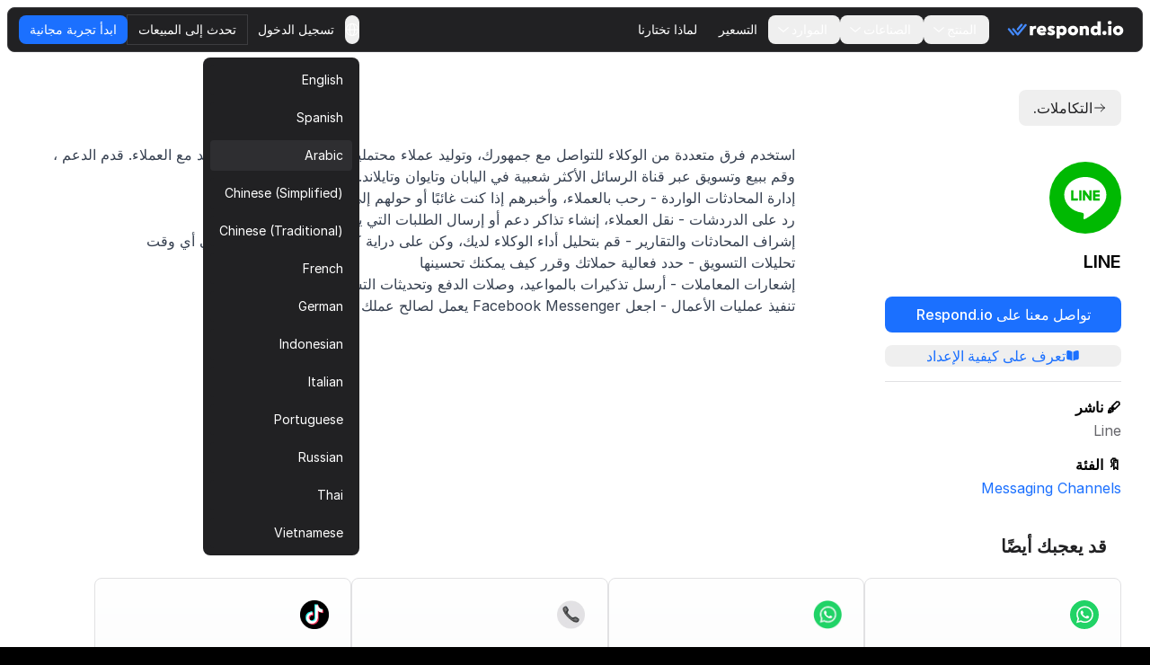

--- FILE ---
content_type: text/html
request_url: https://respond.io/ar/integrations/line
body_size: 26550
content:
<!DOCTYPE html><html style="max-width:100vw" lang="ar" dir="rtl"><head><script>(function(w,i,g){w[g]=w[g]||[];if(typeof w[g].push=='function')w[g].push(i)})
(window,'GTM-N49SZ5V','google_tags_first_party');</script><script>(function(w,d,s,l){w[l]=w[l]||[];(function(){w[l].push(arguments);})('set', 'developer_id.dYzg1YT', true);
		w[l].push({'gtm.start':new Date().getTime(),event:'gtm.js'});var f=d.getElementsByTagName(s)[0],
		j=d.createElement(s);j.async=true;j.src='/gateway/';
		f.parentNode.insertBefore(j,f);
		})(window,document,'script','dataLayer');</script><meta charset="utf-8"><meta content="width=device-width, initial-scale=1" name="viewport"><link rel="preconnect" href="https://assets.respond.io"><link rel="preconnect" href="https://assets1-proxy.respond.io"><script>
      window.partytown = {
         forward: ['fbq'],
         resolveUrl: (url) => {
            const proxyMap = {"connect.facebook.net":"partytown-proxy.respond.io"};
            url.hostname = proxyMap[url.hostname] || url.hostname;
            return url;
         }
      };</script><link rel="preload" href="https://assets.respond.io/_astro/fonts.CmInU0tB.css" as="style" crossorigin="anonymous" referrerpolicy="strict-origin-when-cross-origin"><link rel="stylesheet" href="https://assets.respond.io/_astro/fonts.CmInU0tB.css" crossorigin="anonymous" referrerpolicy="strict-origin-when-cross-origin"><link rel="preload" href="https://assets.respond.io/_astro/global.DNC6aXkm.css" as="style" crossorigin="anonymous" referrerpolicy="strict-origin-when-cross-origin"><link rel="stylesheet" href="https://assets.respond.io/_astro/global.DNC6aXkm.css" crossorigin="anonymous" referrerpolicy="strict-origin-when-cross-origin"><title>التكامل ل LINE &lt;unk&gt; Respond.io</title><meta name="description" content="قم بتوصيل حسابك الرسمي على LINE للدردشة عبر LINE."><meta property="og:url" content="https://respond.io/ar/integrations/line"><meta property="og:type" content="website"><meta property="og:title" content="التكامل ل LINE <unk> Respond.io"><meta property="og:description" content="قم بتوصيل حسابك الرسمي على LINE للدردشة عبر LINE."><meta property="og:image" content="https://assets1-proxy.respond.io/api/v1/image/assets%2F11f7a662b80a4675973850b067c01fa5%2F3f43c48b21b24f4e8b02b100c0c8fab0"><meta name="twitter:card" content="summary_large_image"><meta name="twitter:site" content="https://respond.io/ar/integrations/line"><meta name="twitter:title" content="التكامل ل LINE <unk> Respond.io"><meta name="twitter:description" content="قم بتوصيل حسابك الرسمي على LINE للدردشة عبر LINE."><meta name="twitter:image" content="https://assets1-proxy.respond.io/api/v1/image/assets%2F11f7a662b80a4675973850b067c01fa5%2F3f43c48b21b24f4e8b02b100c0c8fab0"><meta name="google" content="notranslate"><link rel="sitemap" href="/sitemap-index.xml"><link rel="alternate" type="application/rss+xml" title="Respond.io" href="https://respond.io/blog/rss.xml"><link rel="alternate" type="application/rss+xml" title="Respond.io Help Docs" href="https://respond.io/help/rss.xml"><meta property="og:site_name" content="respond.io"><script type="application/ld+json">{"@context":"https://schema.org","@graph":[{"@context":"https://schema.org","@id":"https://respond.io/#breadcrumb","@type":"BreadcrumbList","itemListElement":[{"@type":"ListItem","position":1,"name":"Home","item":"https://respond.io/ar"},{"@type":"ListItem","position":2,"name":"Integrations","item":"https://respond.io/ar/integrations"},{"@type":"ListItem","position":3,"name":"LINE","item":"https://respond.io/ar/integrations/line"}]},{"@type":"Organization","@id":"https://respond.io/#organization","name":"Respond.io","alternateName":"respond.io","url":"https://respond.io/","image":["https://assets1-proxy.respond.io/api/v1/image/assets%2F11f7a662b80a4675973850b067c01fa5%2F3f43c48b21b24f4e8b02b100c0c8fab0"],"logo":"https://assets1-proxy.respond.io/api/v1/image/assets%2F11f7a662b80a4675973850b067c01fa5%2F4045649d540241d398c39ab07b2b62bb","description":"Respond.io is an AI-powered customer communication platform that helps businesses manage conversations, automate workflows and scale sales, marketing and support operations. Trusted by 10,000+ B2C brands, it unifies WhatsApp, TikTok, Instagram and Facebook in a single AI-powered team inbox for chats, calls and campaigns.","email":"success@respond.io","telephone":"+6011-54211197","foundingDate":"2017-02-17","address":{"@type":"PostalAddress","streetAddress":"Level 41, Permata Sapura Tower, Jalan Pinang","addressLocality":"Kuala Lumpur","addressRegion":"Federal Territory of Kuala Lumpur","postalCode":"50088","addressCountry":"MY"},"areaServed":"Worldwide","contactPoint":{"@type":"ContactPoint","contactType":"Customer Service","url":"https://respond.io/contact"},"sameAs":["https://respond.io/","https://www.facebook.com/getrespondio/","https://www.linkedin.com/company/respondio/","https://play.google.com/store/apps/details?id=com.respond.inbox.io","https://www.youtube.com/@respondio","https://twitter.com/respond_io","https://apps.apple.com/my/app/respond-io-inbox/id1667772955","https://www.g2.com/products/respond-io/reviews","https://www.producthunt.com/products/respond-io","https://zapier.com/apps/respondio/integrations","https://www.capterra.com/p/179311/Rocketbots/","https://www.crunchbase.com/organization/respondio","https://builtin.com/company/respondio","https://respond-io.en.softonic.com/web-apps","https://my.jobstreet.com/companies/respondio-168558101085004","https://brandfetch.com/respond.io","https://webcatalog.io/en/apps/respond-io"],"knowsAbout":["WhatsApp API","WhatsApp Business API","WhatsApp CRM","WhatsApp automation","omnichannel communication platform","WhatsApp Business Multiple Users","WhatsApp BSP","WhatsApp Business Solution Provider","WhatsApp automation tool","WhatsApp team inbox","WhatsApp AI agent","WhatsApp Business AI chatbot","WhatsApp marketing software","conversational sales platform","WhatsApp appointment booking"]},{"@type":"SoftwareApplication","name":"Respond.io","url":"https://respond.io/","applicationCategory":"BusinessApplication, CommunicationApplication","operatingSystem":"Web, iOS, Android","description":"Respond.io is an AI-powered customer communication platform that helps businesses manage conversations, automate workflows and scale sales, marketing and support operations. Trusted by 10,000+ B2C brands, it unifies WhatsApp, TikTok, Instagram and Facebook in a single AI-powered team inbox for chats, calls and campaigns.","aggregateRating":{"@type":"AggregateRating","ratingValue":"4.8","ratingCount":"398","bestRating":"5"},"offers":[{"@type":"Offer","name":"Starter","price":"79.00","priceCurrency":"USD","url":"https://respond.io/pricing/"},{"@type":"Offer","name":"Growth","price":"159.00","priceCurrency":"USD","url":"https://respond.io/pricing/"},{"@type":"Offer","name":"Advanced","price":"279.00","priceCurrency":"USD","url":"https://respond.io/pricing/"}],"softwareHelp":{"@type":"CreativeWork","url":"https://respond.io/help/"}},{"@type":"WebPage","@id":"https://respond.io/#webpage","url":"https://respond.io/","name":"Respond.io | #1 AI-Powered Customer Conversation Management Software","description":"Respond.io is an AI-powered customer communication platform that helps businesses manage conversations, automate workflows and scale sales, marketing and support operations. Trusted by 10,000+ B2C brands, it unifies WhatsApp, TikTok, Instagram and Facebook in a single AI-powered team inbox for chats, calls and campaigns.","isPartOf":{"@id":"https://respond.io/#website"},"primaryImageOfPage":{"@type":"ImageObject","url":"https://assets1-proxy.respond.io/api/v1/image/assets%2F11f7a662b80a4675973850b067c01fa5%2F3f43c48b21b24f4e8b02b100c0c8fab0"},"breadcrumb":{"@id":"https://respond.io/#breadcrumb"}},{"@type":"WebSite","@id":"https://respond.io/#website","name":"Respond.io","url":"https://respond.io/","potentialAction":{"@type":"SearchAction","query-input":"required name=search_term_string","target":"https://respond.io/search?query={search_term_string}"},"publisher":{"@type":"Organization","@id":"https://respond.io/#organization","url":"https://respond.io/","name":"Respond.io"}}]}</script><!-- Favicon guidelines generated with https://realfavicongenerator.net/ --><link rel="icon" type="image/png" href="https://assets.respond.io/favicon/favicon-96x96.png" sizes="96x96"><link rel="icon" type="image/svg+xml" href="https://assets.respond.io/favicon/favicon.svg"><link rel="shortcut icon" href="https://assets.respond.io/favicon/favicon.ico"><link rel="apple-touch-icon" sizes="180x180" href="https://assets.respond.io/favicon/apple-touch-icon.png"><meta name="apple-mobile-web-app-title" content="Respond.io"><link rel="manifest" href="https://assets.respond.io/favicon/site.webmanifest"><meta name="generator" content="Astro v5.15.9"><meta name="algolia-site-verification" content="DE8487CD57C550A9"><link rel="canonical" href="https://respond.io/ar/integrations/line"><link rel="alternate" type="text/markdown" href="https://respond.io/ar/integrations/line.md"><link rel="alternate" href="https://respond.io/integrations/line" hreflang="x-default"><link href="https://respond.io/integrations/line" hreflang="en" rel="alternate"><link href="https://respond.io/es/integrations/line" hreflang="es" rel="alternate"><link href="https://respond.io/ar/integrations/line" hreflang="ar" rel="alternate"><link href="https://respond.io/zh/integrations/line" hreflang="zh-Hans" rel="alternate"><link href="https://respond.io/tw/integrations/line" hreflang="zh-Hant" rel="alternate"><link href="https://respond.io/fr/integrations/line" hreflang="fr" rel="alternate"><link href="https://respond.io/de/integrations/line" hreflang="de" rel="alternate"><link href="https://respond.io/id/integrations/line" hreflang="id" rel="alternate"><link href="https://respond.io/it/integrations/line" hreflang="it" rel="alternate"><link href="https://respond.io/pt/integrations/line" hreflang="pt" rel="alternate"><link href="https://respond.io/ru/integrations/line" hreflang="ru" rel="alternate"><link href="https://respond.io/th/integrations/line" hreflang="th" rel="alternate"><link href="https://respond.io/vi/integrations/line" hreflang="vi" rel="alternate"><link rel="preload" href="https://assets.respond.io/_astro/_slug_.DeE3FP_z.css" as="style"><link rel="stylesheet" href="https://assets.respond.io/_astro/_slug_.DeE3FP_z.css">
<style>@view-transition{navigation: auto;}.footer-visiblity[data-astro-cid-3l4s6gfx]{content-visibility:auto;contain-intrinsic-height:642px}@media screen and (max-width: 767px){.footer-visiblity[data-astro-cid-3l4s6gfx]{contain-intrinsic-height:1553px}}#menu-toggle[data-astro-cid-vd5xpaae]{anchor-name:--menu-toggle}@supports (anchor-name: --menu-toggle){.content[data-astro-cid-vd5xpaae]{top:calc(anchor(bottom) + 8px);inset-inline-start:calc(anchor(left) - 20px)}html[dir=rtl] .content[data-astro-cid-vd5xpaae]{inset-inline-start:calc(anchor(right) - 20px)}.content[data-astro-cid-vd5xpaae]:before{content:"";position:absolute;top:-8px;inset-inline-start:20px;width:0;height:0;border-inline-start:8px solid transparent;border-inline-end:8px solid transparent;border-bottom:8px solid rgb(33 33 35)}}@supports not (anchor-name: --menu-toggle){.content[data-astro-cid-vd5xpaae]{position:fixed;inset:auto;top:4rem;margin:0;overflow:visible;border-radius:.5rem;--tw-bg-opacity: 1;background-color:rgb(33 33 35 / var(--tw-bg-opacity, 1));padding:.5rem;font-size:.875rem;line-height:1.25rem;--tw-shadow: 0px 2px 4px -2px hsba(220, 60%, 16%, .06), 0px 4px 8px -2px hsba(220, 60%, 16%, .1);--tw-shadow-colored: 0px 2px 4px -2px var(--tw-shadow-color), 0px 4px 8px -2px var(--tw-shadow-color);box-shadow:var(--tw-ring-offset-shadow, 0 0 #0000),var(--tw-ring-shadow, 0 0 #0000),var(--tw-shadow);inset-inline-end:20vw}@media (width > 600px){.content[data-astro-cid-vd5xpaae]{inset-inline-end:10vw}}@media (width > 1024px){.content[data-astro-cid-vd5xpaae]{inset-inline-end:22vw}}@media (width > 1500px){.content[data-astro-cid-vd5xpaae]{inset-inline-end:25vw}}}
[dir=ltr]{--icon-direction: 1}[dir=rtl]{--icon-direction: -1}
</style><script type="module" src="https://assets.respond.io/_astro/page.B1D-nYk3.js"></script>
<script>!(function(w,p,f,c){if(!window.crossOriginIsolated && !navigator.serviceWorker) return;c=w[p]=Object.assign(w[p]||{},{"lib":"/~partytown/","debug":false});c[f]=(c[f]||[])})(window,'partytown','forward');/* Partytown 0.11.2 - MIT QwikDev */
const t={preserveBehavior:!1},e=e=>{if("string"==typeof e)return[e,t];const[n,r=t]=e;return[n,{...t,...r}]},n=Object.freeze((t=>{const e=new Set;let n=[];do{Object.getOwnPropertyNames(n).forEach((t=>{"function"==typeof n[t]&&e.add(t)}))}while((n=Object.getPrototypeOf(n))!==Object.prototype);return Array.from(e)})());!function(t,r,o,i,a,s,c,l,d,p,u=t,f){function h(){f||(f=1,"/"==(c=(s.lib||"/~partytown/")+(s.debug?"debug/":""))[0]&&(d=r.querySelectorAll('script[type="text/partytown"]'),i!=t?i.dispatchEvent(new CustomEvent("pt1",{detail:t})):(l=setTimeout(v,(null==s?void 0:s.fallbackTimeout)||1e4),r.addEventListener("pt0",w),a?y(1):o.serviceWorker?o.serviceWorker.register(c+(s.swPath||"partytown-sw.js"),{scope:c}).then((function(t){t.active?y():t.installing&&t.installing.addEventListener("statechange",(function(t){"activated"==t.target.state&&y()}))}),console.error):v())))}function y(e){p=r.createElement(e?"script":"iframe"),t._pttab=Date.now(),e||(p.style.display="block",p.style.width="0",p.style.height="0",p.style.border="0",p.style.visibility="hidden",p.setAttribute("aria-hidden",!0)),p.src=c+"partytown-"+(e?"atomics.js?v=0.11.2":"sandbox-sw.html?"+t._pttab),r.querySelector(s.sandboxParent||"body").appendChild(p)}function v(n,o){for(w(),i==t&&(s.forward||[]).map((function(n){const[r]=e(n);delete t[r.split(".")[0]]})),n=0;n<d.length;n++)(o=r.createElement("script")).innerHTML=d[n].innerHTML,o.nonce=s.nonce,r.head.appendChild(o);p&&p.parentNode.removeChild(p)}function w(){clearTimeout(l)}s=t.partytown||{},i==t&&(s.forward||[]).map((function(r){const[o,{preserveBehavior:i}]=e(r);u=t,o.split(".").map((function(e,r,o){var a;u=u[o[r]]=r+1<o.length?u[o[r]]||(a=o[r+1],n.includes(a)?[]:{}):(()=>{let e=null;if(i){const{methodOrProperty:n,thisObject:r}=((t,e)=>{let n=t;for(let t=0;t<e.length-1;t+=1)n=n[e[t]];return{thisObject:n,methodOrProperty:e.length>0?n[e[e.length-1]]:void 0}})(t,o);"function"==typeof n&&(e=(...t)=>n.apply(r,...t))}return function(){let n;return e&&(n=e(arguments)),(t._ptf=t._ptf||[]).push(o,arguments),n}})()}))})),"complete"==r.readyState?h():(t.addEventListener("DOMContentLoaded",h),t.addEventListener("load",h))}(window,document,navigator,top,window.crossOriginIsolated);;(e=>{e.addEventListener("astro:before-swap",e=>{let r=document.body.querySelector("iframe[src*='/~partytown/']");if(r)e.newDocument.body.append(r)})})(document);</script></head><body class="cc--darkmode !overflow-x-hidden">  <style>astro-island,astro-slot,astro-static-slot{display:contents}</style><script>(()=>{var o=(r,n,d)=>{let t=!1,e=async()=>{if(t)return;t=!0,await(await r())()};window.addEventListener("mousemove",e,{once:!0}),window.addEventListener("touchstart",e,{once:!0}),window.addEventListener("scroll",e,{once:!0}),window.addEventListener("click",e,{once:!0})};(self.Astro||(self.Astro={})).mouseover=o;window.dispatchEvent(new Event("astro:mouseover"));})();
</script><script>(()=>{var A=Object.defineProperty;var g=(i,o,a)=>o in i?A(i,o,{enumerable:!0,configurable:!0,writable:!0,value:a}):i[o]=a;var d=(i,o,a)=>g(i,typeof o!="symbol"?o+"":o,a);{let i={0:t=>m(t),1:t=>a(t),2:t=>new RegExp(t),3:t=>new Date(t),4:t=>new Map(a(t)),5:t=>new Set(a(t)),6:t=>BigInt(t),7:t=>new URL(t),8:t=>new Uint8Array(t),9:t=>new Uint16Array(t),10:t=>new Uint32Array(t),11:t=>1/0*t},o=t=>{let[l,e]=t;return l in i?i[l](e):void 0},a=t=>t.map(o),m=t=>typeof t!="object"||t===null?t:Object.fromEntries(Object.entries(t).map(([l,e])=>[l,o(e)]));class y extends HTMLElement{constructor(){super(...arguments);d(this,"Component");d(this,"hydrator");d(this,"hydrate",async()=>{var b;if(!this.hydrator||!this.isConnected)return;let e=(b=this.parentElement)==null?void 0:b.closest("astro-island[ssr]");if(e){e.addEventListener("astro:hydrate",this.hydrate,{once:!0});return}let c=this.querySelectorAll("astro-slot"),n={},h=this.querySelectorAll("template[data-astro-template]");for(let r of h){let s=r.closest(this.tagName);s!=null&&s.isSameNode(this)&&(n[r.getAttribute("data-astro-template")||"default"]=r.innerHTML,r.remove())}for(let r of c){let s=r.closest(this.tagName);s!=null&&s.isSameNode(this)&&(n[r.getAttribute("name")||"default"]=r.innerHTML)}let p;try{p=this.hasAttribute("props")?m(JSON.parse(this.getAttribute("props"))):{}}catch(r){let s=this.getAttribute("component-url")||"<unknown>",v=this.getAttribute("component-export");throw v&&(s+=` (export ${v})`),console.error(`[hydrate] Error parsing props for component ${s}`,this.getAttribute("props"),r),r}let u;await this.hydrator(this)(this.Component,p,n,{client:this.getAttribute("client")}),this.removeAttribute("ssr"),this.dispatchEvent(new CustomEvent("astro:hydrate"))});d(this,"unmount",()=>{this.isConnected||this.dispatchEvent(new CustomEvent("astro:unmount"))})}disconnectedCallback(){document.removeEventListener("astro:after-swap",this.unmount),document.addEventListener("astro:after-swap",this.unmount,{once:!0})}connectedCallback(){if(!this.hasAttribute("await-children")||document.readyState==="interactive"||document.readyState==="complete")this.childrenConnectedCallback();else{let e=()=>{document.removeEventListener("DOMContentLoaded",e),c.disconnect(),this.childrenConnectedCallback()},c=new MutationObserver(()=>{var n;((n=this.lastChild)==null?void 0:n.nodeType)===Node.COMMENT_NODE&&this.lastChild.nodeValue==="astro:end"&&(this.lastChild.remove(),e())});c.observe(this,{childList:!0}),document.addEventListener("DOMContentLoaded",e)}}async childrenConnectedCallback(){let e=this.getAttribute("before-hydration-url");e&&await import(e),this.start()}async start(){let e=JSON.parse(this.getAttribute("opts")),c=this.getAttribute("client");if(Astro[c]===void 0){window.addEventListener(`astro:${c}`,()=>this.start(),{once:!0});return}try{await Astro[c](async()=>{let n=this.getAttribute("renderer-url"),[h,{default:p}]=await Promise.all([import(this.getAttribute("component-url")),n?import(n):()=>()=>{}]),u=this.getAttribute("component-export")||"default";if(!u.includes("."))this.Component=h[u];else{this.Component=h;for(let f of u.split("."))this.Component=this.Component[f]}return this.hydrator=p,this.hydrate},e,this)}catch(n){console.error(`[astro-island] Error hydrating ${this.getAttribute("component-url")}`,n)}}attributeChangedCallback(){this.hydrate()}}d(y,"observedAttributes",["props"]),customElements.get("astro-island")||customElements.define("astro-island",y)}})();</script><astro-island uid="ZwttnL" prefix="s2" component-url="https://assets.respond.io/_astro/index.DDcUI92J.js" component-export="default" renderer-url="https://assets.respond.io/_astro/client.DUnZFG3G.js" props="{&quot;lang&quot;:[0,&quot;ar&quot;],&quot;logoImage&quot;:[0,&quot;https://assets.respond.io/logo/respond-io.svg&quot;],&quot;logoImageMobile&quot;:[0,&quot;https://assets.respond.io/logo/respond-io-icon.svg&quot;],&quot;navbarItems&quot;:[1,[[0,{&quot;id&quot;:[0,&quot;756389944a2c4f5abd69ea342ae8d94d&quot;],&quot;href&quot;:[0,&quot;&quot;],&quot;layout&quot;:[0,&quot;Sections&quot;],&quot;menuItems&quot;:[1,[[0,{&quot;cardDescription&quot;:[0],&quot;cardLabel&quot;:[0],&quot;cardVariant&quot;:[0,false],&quot;sectionItems&quot;:[1,[[0,{&quot;description&quot;:[0,&quot;&quot;],&quot;href&quot;:[0,&quot;/capture-leads-from-ads&quot;],&quot;image&quot;:[0,&quot;https://assets1-proxy.respond.io/api/v1/image/assets%2F11f7a662b80a4675973850b067c01fa5%2F6ae9a39736b945b2b1b49f0cdfcfb34a&quot;],&quot;linkLabel&quot;:[0],&quot;text&quot;:[0,&quot;التقاط من الإعلانات&quot;]}],[0,{&quot;description&quot;:[0,&quot;تحديد مدى ملاءمة العملاء المحتملين لأهداف التحويل&quot;],&quot;href&quot;:[0,&quot;/capture-leads&quot;],&quot;image&quot;:[0,&quot;https://assets1-proxy.respond.io/api/v1/image/assets%2F11f7a662b80a4675973850b067c01fa5%2Fe84a36f874744fb1b0f43687091f75ba&quot;],&quot;linkLabel&quot;:[0],&quot;text&quot;:[0,&quot;التقاط من وسائل التواصل الاجتماعي&quot;]}],[0,{&quot;description&quot;:[0,&quot;توجيه المحادثة تلقائياً إلى الوكلاء المناسبين&quot;],&quot;href&quot;:[0,&quot;/capture-website-leads&quot;],&quot;image&quot;:[0,&quot;https://assets1-proxy.respond.io/api/v1/image/assets%2F11f7a662b80a4675973850b067c01fa5%2F8734595e7082440083d7a8481208e66a&quot;],&quot;linkLabel&quot;:[0],&quot;text&quot;:[0,&quot;التقاط من الموقع الإلكتروني&quot;]}],[0,{&quot;description&quot;:[0,&quot;أفضل الأدوات لتحويل محادثات المبيعات&quot;],&quot;href&quot;:[0,&quot;/capture-offline-leads&quot;],&quot;image&quot;:[0,&quot;https://assets1-proxy.respond.io/api/v1/image/assets%2F11f7a662b80a4675973850b067c01fa5%2F51e586cdde4e4ba7a2df79c7a6041529&quot;],&quot;linkLabel&quot;:[0],&quot;text&quot;:[0,&quot;التقاط من وضع عدم الاتصال&quot;]}]]],&quot;sectionTitle&quot;:[0,&quot;التقاط العملاء المحتملين&quot;]}],[0,{&quot;cardDescription&quot;:[0,&quot;يتيح لك إطار العمل الموجّه بالمحادثة من Respond.io التقاط وتحويل والاحتفاظ بالعملاء، مما يغذي نمو الأعمال في كل مرحلة من مراحل رحلة العميل.&quot;],&quot;cardLabel&quot;:[0,&quot;اقرأ عن النمو القائم على المحادثة&quot;],&quot;cardLink&quot;:[0,&quot;&quot;],&quot;cardVariant&quot;:[0,false],&quot;sectionItems&quot;:[1,[[0,{&quot;description&quot;:[0,&quot;&quot;],&quot;href&quot;:[0,&quot;/ai-agents&quot;],&quot;image&quot;:[0,&quot;https://assets1-proxy.respond.io/api/v1/image/assets%2F11f7a662b80a4675973850b067c01fa5%2F6c764e9675b1450abfe2eb85c248ba02&quot;],&quot;linkLabel&quot;:[0],&quot;text&quot;:[0,&quot;وكلاء الذكاء الاصطناعي ✨&quot;]}],[0,{&quot;description&quot;:[0],&quot;href&quot;:[0,&quot;/team-inbox&quot;],&quot;image&quot;:[0,&quot;https://assets1-proxy.respond.io/api/v1/image/assets%2F11f7a662b80a4675973850b067c01fa5%2F36e170ff151a41baabf5795bc4f9ffe4&quot;],&quot;linkLabel&quot;:[0],&quot;text&quot;:[0,&quot;البريد الوارد للفريق&quot;]}],[0,{&quot;description&quot;:[0],&quot;href&quot;:[0,&quot;/lead-qualification&quot;],&quot;image&quot;:[0,&quot;https://assets1-proxy.respond.io/api/v1/image/assets%2F11f7a662b80a4675973850b067c01fa5%2F2f700b7480cd4d3cb1ebfea0a1b0f5b1&quot;],&quot;linkLabel&quot;:[0],&quot;text&quot;:[0,&quot;تأهيل العملاء المحتملين&quot;]}],[0,{&quot;description&quot;:[0],&quot;href&quot;:[0,&quot;/lead-distribution&quot;],&quot;image&quot;:[0,&quot;https://assets1-proxy.respond.io/api/v1/image/assets%2F11f7a662b80a4675973850b067c01fa5%2F31459e7dc1614aeea6b2c4ef50ea1cd4&quot;],&quot;linkLabel&quot;:[0],&quot;text&quot;:[0,&quot;توجيه العملاء المحتملين&quot;]}],[0,{&quot;description&quot;:[0],&quot;href&quot;:[0,&quot;/book-a-meeting&quot;],&quot;image&quot;:[0,&quot;https://assets1-proxy.respond.io/api/v1/image/assets%2F11f7a662b80a4675973850b067c01fa5%2F716b4b0c4e824b1ab659789fc01a2f12&quot;],&quot;linkLabel&quot;:[0],&quot;text&quot;:[0,&quot;حجز المواعيد &quot;]}]]],&quot;sectionTitle&quot;:[0,&quot;حوّل العملاء المحتملين.&quot;]}],[0,{&quot;cardDescription&quot;:[0],&quot;cardLabel&quot;:[0],&quot;cardVariant&quot;:[0,false],&quot;sectionItems&quot;:[1,[[0,{&quot;description&quot;:[0,&quot;بث التحديثات لاجتذاب تفاعلات العملاء&quot;],&quot;href&quot;:[0,&quot;/conversational-support&quot;],&quot;image&quot;:[0,&quot;https://assets1-proxy.respond.io/api/v1/image/assets%2F11f7a662b80a4675973850b067c01fa5%2F5c8fe7e837ec4c699a4da89d723dd6cc&quot;],&quot;linkLabel&quot;:[0],&quot;text&quot;:[0,&quot;الدعم الحواري&quot;]}],[0,{&quot;description&quot;:[0,&quot;تنبيه العملاء مع الرسائل في الوقت المناسب&quot;],&quot;href&quot;:[0,&quot;/send-promotions-and-newsletters&quot;],&quot;image&quot;:[0,&quot;https://assets1-proxy.respond.io/api/v1/image/assets%2F11f7a662b80a4675973850b067c01fa5%2Fadc1a217892e46e69c0ec8c309d64463&quot;],&quot;linkLabel&quot;:[0],&quot;text&quot;:[0,&quot;الترقيات والرسائل الإخبارية&quot;]}],[0,{&quot;description&quot;:[0,&quot;بناء علاقات مع محادثات ذات مغزى&quot;],&quot;href&quot;:[0,&quot;/send-renewal-reminders&quot;],&quot;image&quot;:[0,&quot;https://assets1-proxy.respond.io/api/v1/image/assets%2F11f7a662b80a4675973850b067c01fa5%2F6b641cc0d5dd4dd38c0bc7785ed2a1a0&quot;],&quot;linkLabel&quot;:[0],&quot;text&quot;:[0,&quot;تذكيرات التجديد&quot;]}],[0,{&quot;description&quot;:[0,&quot;تعليقات في الوقت الفعلي، مباشرة في صندوق الوارد الخاص بك&quot;],&quot;href&quot;:[0,&quot;/surveys&quot;],&quot;image&quot;:[0,&quot;https://assets1-proxy.respond.io/api/v1/image/assets%2F11f7a662b80a4675973850b067c01fa5%2Ff08e7f8235064542b5bd108471b82574&quot;],&quot;linkLabel&quot;:[0],&quot;text&quot;:[0,&quot;استطلاعات CSAT أو NPS&quot;]}]]],&quot;sectionTitle&quot;:[0,&quot;احتفظ بالعملاء&quot;]}],[0,{&quot;cardDescription&quot;:[0],&quot;cardLabel&quot;:[0],&quot;cardVariant&quot;:[0,false],&quot;sectionItems&quot;:[1,[[0,{&quot;description&quot;:[0,&quot;تحويل زوار الموقع إلى عملاء محتملين&quot;],&quot;href&quot;:[0,&quot;/customers&quot;],&quot;image&quot;:[0,&quot;https://assets1-proxy.respond.io/api/v1/image/assets%2F11f7a662b80a4675973850b067c01fa5%2F0dc2a4a7652846c6ae79febc6ded37fc&quot;],&quot;linkLabel&quot;:[0],&quot;text&quot;:[0,&quot;قصص النجاح&quot;]}],[0,{&quot;description&quot;:[0,&quot;قم بتعزيز اكتساب العملاء المحتملين من خلال الإعلانات&quot;],&quot;href&quot;:[0,&quot;/whatsapp-business-calling-api&quot;],&quot;image&quot;:[0,&quot;https://assets1-proxy.respond.io/api/v1/image/assets%2F11f7a662b80a4675973850b067c01fa5%2F9c318f2d424b48f8a99b20430df79daa&quot;],&quot;linkLabel&quot;:[0],&quot;text&quot;:[0,&quot;واجهة برمجة تطبيقات مكالمات WhatsApp للأعمال&quot;]}],[0,{&quot;description&quot;:[0,&quot;التقاط، مزامنة وإدارة العملاء المحتملين بسهولة&quot;],&quot;href&quot;:[0,&quot;/integrations&quot;],&quot;image&quot;:[0,&quot;https://assets1-proxy.respond.io/api/v1/image/assets%2F11f7a662b80a4675973850b067c01fa5%2F1a3801560459445a9f701ba6d9a46345&quot;],&quot;linkLabel&quot;:[0],&quot;supportingImages&quot;:[1,[[0,{&quot;image&quot;:[0,&quot;https://assets1-proxy.respond.io/api/v1/image/assets%2F11f7a662b80a4675973850b067c01fa5%2Ff0d9a9f8c0004f94b8f56bee1c43af4e&quot;]}],[0,{&quot;image&quot;:[0,&quot;https://assets1-proxy.respond.io/api/v1/image/assets%2F11f7a662b80a4675973850b067c01fa5%2F54bfeb55ae094386be195e2a4d957f40&quot;]}],[0,{&quot;image&quot;:[0,&quot;https://assets1-proxy.respond.io/api/v1/image/assets%2F11f7a662b80a4675973850b067c01fa5%2Faf91aafc29aa44958d3e18f3b7d0c96a&quot;]}],[0,{&quot;image&quot;:[0,&quot;https://assets1-proxy.respond.io/api/v1/image/assets%2F11f7a662b80a4675973850b067c01fa5%2F1b1b0ca71d084c70978b079613f93198&quot;]}],[0,{&quot;image&quot;:[0,&quot;https://assets1-proxy.respond.io/api/v1/image/assets%2F11f7a662b80a4675973850b067c01fa5%2F50a9cf9ab44040b1993e5fea87458bd5&quot;]}],[0,{&quot;image&quot;:[0,&quot;https://assets1-proxy.respond.io/api/v1/image/assets%2F11f7a662b80a4675973850b067c01fa5%2F57261be046ad44a1b5f3620fbf9b3729&quot;]}],[0,{&quot;image&quot;:[0,&quot;https://assets1-proxy.respond.io/api/v1/image/assets%2F11f7a662b80a4675973850b067c01fa5%2Fc7df7133e3f844f48803086553fff5f4&quot;]}],[0,{&quot;image&quot;:[0,&quot;https://assets1-proxy.respond.io/api/v1/image/assets%2F11f7a662b80a4675973850b067c01fa5%2F68e46bd093de45f29f7d5342efb61a6f&quot;]}],[0,{&quot;image&quot;:[0,&quot;https://assets1-proxy.respond.io/api/v1/image/assets%2F11f7a662b80a4675973850b067c01fa5%2Fa814ea83f3f544778d0dcdf97c74d7fa&quot;]}],[0,{&quot;image&quot;:[0,&quot;https://assets1-proxy.respond.io/api/v1/image/assets%2F11f7a662b80a4675973850b067c01fa5%2Ff450c80230b84f59a5e95f0e0418c2fc&quot;]}],[0,{&quot;image&quot;:[0,&quot;https://assets1-proxy.respond.io/api/v1/image/assets%2F11f7a662b80a4675973850b067c01fa5%2F3f26412561514ccabf375bd55d9bf371&quot;]}],[0,{&quot;image&quot;:[0,&quot;https://assets1-proxy.respond.io/api/v1/image/assets%2F11f7a662b80a4675973850b067c01fa5%2F2cf45d60b3694f1c8ae629bddf0e6658&quot;]}],[0,{&quot;image&quot;:[0,&quot;https://assets1-proxy.respond.io/api/v1/image/assets%2F11f7a662b80a4675973850b067c01fa5%2F9d0be13ea3fc4ea9a00a4062b03bf787&quot;]}]]],&quot;text&quot;:[0,&quot;القنوات والتكاملات&quot;]}]]],&quot;sectionTitle&quot;:[0,&quot;توسع مع Respond.io&quot;],&quot;showBorder&quot;:[0,true]}]]],&quot;title&quot;:[0,&quot;المنتج&quot;]}],[0,{&quot;id&quot;:[0,&quot;af55484c7d784a1c81ef1417e3a9bc07&quot;],&quot;layout&quot;:[0,&quot;Vertical Steps&quot;],&quot;menuItems&quot;:[1,[[0,{&quot;cardDescription&quot;:[0,&quot;&quot;],&quot;cardLabel&quot;:[0,&quot;&quot;],&quot;cardLink&quot;:[0,&quot;https://respond.io/&quot;],&quot;cardVariant&quot;:[0,false],&quot;sectionItems&quot;:[1,[[0,{&quot;description&quot;:[0],&quot;href&quot;:[0,&quot;/industry/retail&quot;],&quot;image&quot;:[0,&quot;https://assets1-proxy.respond.io/api/v1/image/assets%2F11f7a662b80a4675973850b067c01fa5%2F0dc2a4a7652846c6ae79febc6ded37fc&quot;],&quot;linkLabel&quot;:[0],&quot;text&quot;:[0,&quot;نظرة عامة&quot;]}],[0,{&quot;description&quot;:[0],&quot;href&quot;:[0,&quot;/industry/electronics&quot;],&quot;image&quot;:[0,&quot;https://assets1-proxy.respond.io/api/v1/image/assets%2F11f7a662b80a4675973850b067c01fa5%2Ffed562a1e7b34f268522948e97dd963c&quot;],&quot;linkLabel&quot;:[0],&quot;text&quot;:[0,&quot;إلكترونيات&quot;]}],[0,{&quot;description&quot;:[0],&quot;href&quot;:[0,&quot;/industry/fashion-apparel&quot;],&quot;image&quot;:[0,&quot;https://assets1-proxy.respond.io/api/v1/image/assets%2F11f7a662b80a4675973850b067c01fa5%2F6c01aada5d5b451eb8d5b4cea363540f&quot;],&quot;linkLabel&quot;:[0],&quot;text&quot;:[0,&quot;الأزياء والملابس&quot;]}],[0,{&quot;description&quot;:[0],&quot;href&quot;:[0,&quot;/industry/furniture&quot;],&quot;image&quot;:[0,&quot;https://assets1-proxy.respond.io/api/v1/image/assets%2F11f7a662b80a4675973850b067c01fa5%2F2a26d9df430443d3a185ac1c0966a51a&quot;],&quot;linkLabel&quot;:[0],&quot;text&quot;:[0,&quot;الأثاث&quot;]}],[0,{&quot;description&quot;:[0],&quot;href&quot;:[0,&quot;/industry/jewelry&quot;],&quot;image&quot;:[0,&quot;https://assets1-proxy.respond.io/api/v1/image/assets%2F11f7a662b80a4675973850b067c01fa5%2F0188f89eafaa4b31aae31b69f26e8a3f&quot;],&quot;linkLabel&quot;:[0],&quot;text&quot;:[0,&quot;المجوهرات والساعات&quot;]}],[0,{&quot;cardVariant&quot;:[0,true],&quot;description&quot;:[0,&quot;/customers/how-lamarsa-coffee-used-chat-commerce-to-boost-sales-across-6-countries-by-50&quot;],&quot;href&quot;:[0,&quot;/customers/how-lamarsa-coffee-used-chat-commerce-to-boost-sales-across-6-countries-by-50&quot;],&quot;image&quot;:[0,&quot;https://assets1-proxy.respond.io/api/v1/image/assets%2F11f7a662b80a4675973850b067c01fa5%2Fb452f54d8905421b8ccdd581fb15c501&quot;],&quot;linkLabel&quot;:[0,&quot;قراءة قصة العميل&quot;],&quot;text&quot;:[0,&quot;كيف استخدم مقهى لامارسا التجارة عبر الدردشة لزيادة المبيعات عبر 6 دول بنسبة 50%&quot;]}]]],&quot;sectionTitle&quot;:[0,&quot;تجزئة&quot;]}],[0,{&quot;sectionItems&quot;:[1,[[0,{&quot;description&quot;:[0],&quot;href&quot;:[0,&quot;/industry/education&quot;],&quot;image&quot;:[0,&quot;https://assets1-proxy.respond.io/api/v1/image/assets%2F11f7a662b80a4675973850b067c01fa5%2F0dc2a4a7652846c6ae79febc6ded37fc&quot;],&quot;linkLabel&quot;:[0],&quot;text&quot;:[0,&quot;نظرة عامة&quot;]}],[0,{&quot;description&quot;:[0],&quot;href&quot;:[0,&quot;/industry/academic-tutoring&quot;],&quot;image&quot;:[0,&quot;https://assets1-proxy.respond.io/api/v1/image/assets%2F11f7a662b80a4675973850b067c01fa5%2F02ce9e32e3d24132af0605fea133f97b&quot;],&quot;linkLabel&quot;:[0],&quot;text&quot;:[0,&quot;الدروس الأكاديمية&quot;]}],[0,{&quot;description&quot;:[0],&quot;href&quot;:[0,&quot;/industry/afterschool-activities&quot;],&quot;image&quot;:[0,&quot;https://assets1-proxy.respond.io/api/v1/image/assets%2F11f7a662b80a4675973850b067c01fa5%2F01137eb98ad5413586e598dc460bf279&quot;],&quot;linkLabel&quot;:[0],&quot;text&quot;:[0,&quot;أنشطة ما بعد المدرسة&quot;]}],[0,{&quot;description&quot;:[0],&quot;href&quot;:[0,&quot;/industry/sports-fitness&quot;],&quot;image&quot;:[0,&quot;https://assets1-proxy.respond.io/api/v1/image/assets%2F11f7a662b80a4675973850b067c01fa5%2F51f3718972ac4651b20ebcaa5cb21ee1&quot;],&quot;linkLabel&quot;:[0],&quot;text&quot;:[0,&quot;الرياضة ولياقة البدنية&quot;]}],[0,{&quot;cardVariant&quot;:[0,true],&quot;description&quot;:[0,&quot;&quot;],&quot;href&quot;:[0,&quot;/customers/how-sport-center-los-naranjos-gains-20-more-conversions-from-sales-inquiries&quot;],&quot;image&quot;:[0,&quot;https://assets1-proxy.respond.io/api/v1/image/assets%2F11f7a662b80a4675973850b067c01fa5%2Ffe237351559f4927ad187fe07da6e692&quot;],&quot;linkLabel&quot;:[0,&quot;اقرأ قصة العميل&quot;],&quot;supportingImages&quot;:[1,[]],&quot;text&quot;:[0,&quot;كيف حقق مركز الرياضة Los Naranjos زيادة بنسبة 20% في التحويلات من استفسارات المبيعات&quot;]}]]],&quot;sectionTitle&quot;:[0,&quot;التعليم&quot;]}],[0,{&quot;sectionItems&quot;:[1,[[0,{&quot;description&quot;:[0],&quot;href&quot;:[0,&quot;/industry/healthcare&quot;],&quot;image&quot;:[0,&quot;https://assets1-proxy.respond.io/api/v1/image/assets%2F11f7a662b80a4675973850b067c01fa5%2F0dc2a4a7652846c6ae79febc6ded37fc&quot;],&quot;linkLabel&quot;:[0],&quot;text&quot;:[0,&quot;ملخص&quot;]}],[0,{&quot;description&quot;:[0],&quot;href&quot;:[0,&quot;/industry/beauty-center&quot;],&quot;image&quot;:[0,&quot;https://assets1-proxy.respond.io/api/v1/image/assets%2F11f7a662b80a4675973850b067c01fa5%2F705bd6ceb8934660b4a6e9e250b3fc72&quot;],&quot;linkLabel&quot;:[0],&quot;text&quot;:[0,&quot;مركز الجمال&quot;]}],[0,{&quot;description&quot;:[0],&quot;href&quot;:[0,&quot;/industry/dental-clinic&quot;],&quot;image&quot;:[0,&quot;https://assets1-proxy.respond.io/api/v1/image/assets%2F11f7a662b80a4675973850b067c01fa5%2F55f20a4fe6984da483e6a4e9de4a7b0f&quot;],&quot;linkLabel&quot;:[0],&quot;text&quot;:[0,&quot;عيادة الأسنان&quot;]}],[0,{&quot;description&quot;:[0],&quot;href&quot;:[0,&quot;/industry/medical-clinic&quot;],&quot;image&quot;:[0,&quot;https://assets1-proxy.respond.io/api/v1/image/assets%2F11f7a662b80a4675973850b067c01fa5%2F058ece1bd634489bb47d39622e41add5&quot;],&quot;linkLabel&quot;:[0],&quot;text&quot;:[0,&quot;عيادة طبية&quot;]}],[0,{&quot;cardVariant&quot;:[0,true],&quot;description&quot;:[0],&quot;href&quot;:[0,&quot;/customers/praga-medica-recovers-70-percent-more-leads&quot;],&quot;image&quot;:[0,&quot;https://assets1-proxy.respond.io/api/v1/image/assets%2F11f7a662b80a4675973850b067c01fa5%2Fbe8fd6ca3b4b4c81b40e00ab1676e0a3&quot;],&quot;linkLabel&quot;:[0,&quot;قراءة قصة العميل&quot;],&quot;text&quot;:[0,&quot;تستعيد شركة Praga Medica 70% من العملاء المحتملين العالميين باستخدام WhatsApp + respond.io&quot;]}]]],&quot;sectionTitle&quot;:[0,&quot;الرعاية الصحية&quot;]}],[0,{&quot;sectionItems&quot;:[1,[[0,{&quot;description&quot;:[0],&quot;href&quot;:[0,&quot;/industry/professional-services&quot;],&quot;image&quot;:[0,&quot;https://assets1-proxy.respond.io/api/v1/image/assets%2F11f7a662b80a4675973850b067c01fa5%2F0dc2a4a7652846c6ae79febc6ded37fc&quot;],&quot;linkLabel&quot;:[0],&quot;text&quot;:[0,&quot;نظرة عامة&quot;]}],[0,{&quot;description&quot;:[0],&quot;href&quot;:[0,&quot;/industry/home-cleaning-maid-services&quot;],&quot;image&quot;:[0,&quot;https://assets1-proxy.respond.io/api/v1/image/assets%2F11f7a662b80a4675973850b067c01fa5%2Fe6833a7925e44be5abb86d09af8db488&quot;],&quot;linkLabel&quot;:[0],&quot;text&quot;:[0,&quot;خدمات تنظيف المنازل والخدم&quot;]}],[0,{&quot;description&quot;:[0],&quot;href&quot;:[0,&quot;/industry/photography-videography&quot;],&quot;image&quot;:[0,&quot;https://assets1-proxy.respond.io/api/v1/image/assets%2F11f7a662b80a4675973850b067c01fa5%2F4ecdd98ebb144a75af7ce92c57b6182d&quot;],&quot;linkLabel&quot;:[0],&quot;text&quot;:[0,&quot;التصوير الفوتوغرافي والفيديو&quot;]}],[0,{&quot;cardVariant&quot;:[0,true],&quot;description&quot;:[0],&quot;href&quot;:[0,&quot;/customers/how-sleek-gained-3x-more-qualified-leads-over-whatsapp&quot;],&quot;image&quot;:[0,&quot;https://assets1-proxy.respond.io/api/v1/image/assets%2F11f7a662b80a4675973850b067c01fa5%2F2ab48a9dff3347c2b99f7f9825172cae&quot;],&quot;linkLabel&quot;:[0,&quot;قراءة قصة العميل&quot;],&quot;text&quot;:[0,&quot;كيف حصلت Sleek على عملاء مؤهلين أكثر بثلاث مرات عبر WhatsApp&quot;]}]]],&quot;sectionTitle&quot;:[0,&quot;الخدمات المهنية&quot;]}],[0,{&quot;sectionItems&quot;:[1,[[0,{&quot;description&quot;:[0],&quot;href&quot;:[0,&quot;/industry/automotive&quot;],&quot;image&quot;:[0,&quot;https://assets1-proxy.respond.io/api/v1/image/assets%2F11f7a662b80a4675973850b067c01fa5%2F0dc2a4a7652846c6ae79febc6ded37fc&quot;],&quot;linkLabel&quot;:[0],&quot;text&quot;:[0,&quot;نظرة عامة&quot;]}],[0,{&quot;description&quot;:[0],&quot;href&quot;:[0,&quot;/industry/auto-part-retailer&quot;],&quot;image&quot;:[0,&quot;https://assets1-proxy.respond.io/api/v1/image/assets%2F11f7a662b80a4675973850b067c01fa5%2F1a3801560459445a9f701ba6d9a46345&quot;],&quot;linkLabel&quot;:[0],&quot;text&quot;:[0,&quot;تجزئة قطع السيارات&quot;]}],[0,{&quot;description&quot;:[0],&quot;href&quot;:[0,&quot;/industry/car-dealership&quot;],&quot;image&quot;:[0,&quot;https://assets1-proxy.respond.io/api/v1/image/assets%2F11f7a662b80a4675973850b067c01fa5%2Fa11bab4c208b4cff823b62ba496728d6&quot;],&quot;linkLabel&quot;:[0],&quot;text&quot;:[0,&quot;معرض سيارات&quot;]}],[0,{&quot;cardVariant&quot;:[0,true],&quot;description&quot;:[0],&quot;href&quot;:[0,&quot;/customers/how-srikandi-streamlined-communication-for-47-branches-and-accelerated-revenue-growth&quot;],&quot;image&quot;:[0,&quot;https://assets1-proxy.respond.io/api/v1/image/assets%2F11f7a662b80a4675973850b067c01fa5%2F5db767214ae1454ea9b8282969642de9&quot;],&quot;linkLabel&quot;:[0,&quot;قراءة قصة العميل&quot;],&quot;text&quot;:[0,&quot;كيف حسنت Srikandi التواصل لـ 47 فرعاً وزادت نمو الإيرادات&quot;]}]]],&quot;sectionTitle&quot;:[0,&quot;السيارة&quot;]}],[0,{&quot;sectionItems&quot;:[1,[[0,{&quot;description&quot;:[0],&quot;href&quot;:[0,&quot;/industry/travel&quot;],&quot;image&quot;:[0,&quot;https://assets1-proxy.respond.io/api/v1/image/assets%2F11f7a662b80a4675973850b067c01fa5%2F0dc2a4a7652846c6ae79febc6ded37fc&quot;],&quot;linkLabel&quot;:[0],&quot;text&quot;:[0,&quot;نظرة عامة&quot;]}],[0,{&quot;description&quot;:[0],&quot;href&quot;:[0,&quot;/industry/travel-agency-tour-operator&quot;],&quot;image&quot;:[0,&quot;https://assets1-proxy.respond.io/api/v1/image/assets%2F11f7a662b80a4675973850b067c01fa5%2F7ce07051b93d46ebae0025a06d708c11&quot;],&quot;linkLabel&quot;:[0],&quot;text&quot;:[0,&quot;وكالة سفر ومشغل جولات&quot;]}],[0,{&quot;cardVariant&quot;:[0,true],&quot;description&quot;:[0],&quot;href&quot;:[0,&quot;/customers/how-kleta-achieved-100-growth-with-high-quality-customer-service&quot;],&quot;image&quot;:[0,&quot;https://assets1-proxy.respond.io/api/v1/image/assets%2F11f7a662b80a4675973850b067c01fa5%2Feb03212743604750a9c6ebeec82721f7&quot;],&quot;linkLabel&quot;:[0,&quot;اقرأ قصة العميل&quot;],&quot;text&quot;:[0,&quot;كيف استخدمت كليتا Respond.io لتحقيق نمو بنسبة 100% في عدد المشتركين في شهرين فقط&quot;]}]]],&quot;sectionTitle&quot;:[0,&quot;السفر&quot;]}]]],&quot;title&quot;:[0,&quot;الصناعات&quot;]}],[0,{&quot;id&quot;:[0,&quot;39534509fb99467ab34af32ffba38b4f&quot;],&quot;layout&quot;:[0,&quot;Sections&quot;],&quot;menuItems&quot;:[1,[[0,{&quot;sectionItems&quot;:[1,[[0,{&quot;description&quot;:[0,&quot;بفضل الدعم المباشر على مدار الساعة طوال أيام الأسبوع ودعم الذكاء الاصطناعي المتاح على مدار الساعة، نحن هنا لمساعدتك&quot;],&quot;href&quot;:[0,&quot;/contact&quot;],&quot;image&quot;:[0,&quot;https://assets1-proxy.respond.io/api/v1/image/assets%2F11f7a662b80a4675973850b067c01fa5%2F5c8fe7e837ec4c699a4da89d723dd6cc&quot;],&quot;linkLabel&quot;:[0],&quot;text&quot;:[0,&quot;اتصل بنا&quot;]}],[0,{&quot;description&quot;:[0,&quot;أدلة مفيدة خطوة بخطوة لتكوين واستخدام الرد&quot;],&quot;href&quot;:[0,&quot;/help&quot;],&quot;image&quot;:[0,&quot;https://assets1-proxy.respond.io/api/v1/image/assets%2F11f7a662b80a4675973850b067c01fa5%2F489f91b9a310459289ee7776dd99fc46&quot;],&quot;linkLabel&quot;:[0],&quot;text&quot;:[0,&quot;مركز المساعدة&quot;]}]]],&quot;sectionTitle&quot;:[0,&quot;الدعم&quot;]}],[0,{&quot;sectionItems&quot;:[1,[[0,{&quot;description&quot;:[0,&quot;رسالة تجارية رئيسية من خبراء الصناعة لبناء اتصالات العملاء&quot;],&quot;href&quot;:[0,&quot;/video-tutorials&quot;],&quot;image&quot;:[0,&quot;https://assets1-proxy.respond.io/api/v1/image/assets%2F11f7a662b80a4675973850b067c01fa5%2F02ce9e32e3d24132af0605fea133f97b&quot;],&quot;linkLabel&quot;:[0],&quot;text&quot;:[0,&quot;أدلة الفيديو&quot;]}],[0,{&quot;description&quot;:[0,&quot;احصل على جميع النصائح العملية لنمو عملك عبر الرسائل&quot;],&quot;href&quot;:[0,&quot;/blog&quot;],&quot;image&quot;:[0,&quot;https://assets1-proxy.respond.io/api/v1/image/assets%2F11f7a662b80a4675973850b067c01fa5%2Fb45d78001b344e97b7e3b0a936bd09ff&quot;],&quot;linkLabel&quot;:[0],&quot;text&quot;:[0,&quot;المدونة&quot;]}],[0,{&quot;description&quot;:[0,&quot;أدلة ووثائق تساعدك على بدء العمل بالرد&quot;],&quot;href&quot;:[0,&quot;https://developers.respond.io/&quot;],&quot;image&quot;:[0,&quot;https://assets1-proxy.respond.io/api/v1/image/assets%2F11f7a662b80a4675973850b067c01fa5%2Fe9c439936ec845e3b06a2a91df6bbbeb&quot;],&quot;linkLabel&quot;:[0],&quot;text&quot;:[0,&quot;مركز المطورين&quot;]}]]],&quot;sectionTitle&quot;:[0,&quot;تعلم&quot;]}],[0,{&quot;sectionItems&quot;:[1,[[0,{&quot;description&quot;:[0,&quot;احسب تكاليف المراسلة والمكالمات في WhatsApp Business&quot;],&quot;href&quot;:[0,&quot;/whatsapp-pricing-calculator&quot;],&quot;image&quot;:[0,&quot;https://assets1-proxy.respond.io/api/v1/image/assets%2F11f7a662b80a4675973850b067c01fa5%2F90b219c89ac04ce08d688d959e5aaf90&quot;],&quot;linkLabel&quot;:[0],&quot;text&quot;:[0,&quot;حاسبة تسعير WhatsApp&quot;]}],[0,{&quot;description&quot;:[0,&quot;إنشاء رابط WhatsApp على الفور&quot;],&quot;href&quot;:[0,&quot;/whatsapp-link-generator&quot;],&quot;image&quot;:[0,&quot;https://assets1-proxy.respond.io/api/v1/image/assets%2F11f7a662b80a4675973850b067c01fa5%2F39c62ac0936240c1956b08c0433456ce&quot;],&quot;linkLabel&quot;:[0],&quot;text&quot;:[0,&quot;مولد رابط واتساب&quot;]}],[0,{&quot;description&quot;:[0,&quot;إنشاء رمز الاستجابة السريعة لتطبيق WhatsApp&quot;],&quot;href&quot;:[0,&quot;/whatsapp-qr-code-generator&quot;],&quot;image&quot;:[0,&quot;https://assets1-proxy.respond.io/api/v1/image/assets%2F11f7a662b80a4675973850b067c01fa5%2F8f25030b825840478c4b43164d35e09c&quot;],&quot;linkLabel&quot;:[0],&quot;text&quot;:[0,&quot;مولد رمز الاستجابة السريعة لواتساب&quot;]}]]],&quot;sectionTitle&quot;:[0,&quot;أدوات&quot;]}],[0,{&quot;cardDescription&quot;:[0,&quot;انضم إلى شبكة شركاء متنامية واحصل على عمولات عن الإحالات&quot;],&quot;cardLabel&quot;:[0,&quot;استكشف برنامج شركائنا&quot;],&quot;cardLink&quot;:[0,&quot;/reseller&quot;],&quot;cardVariant&quot;:[0,true],&quot;sectionImage&quot;:[0,&quot;https://assets1-proxy.respond.io/api/v1/image/assets%2F11f7a662b80a4675973850b067c01fa5%2Fb594963fa6ad4f7f97be3cc427906066&quot;],&quot;sectionItems&quot;:[1,[]],&quot;sectionTitle&quot;:[0,&quot;الشركاء&quot;]}]]],&quot;title&quot;:[0,&quot;الموارد&quot;]}],[0,{&quot;id&quot;:[0,&quot;ae7cd827ec724d49b73959c6eca37e69&quot;],&quot;href&quot;:[0,&quot;/pricing&quot;],&quot;menuItems&quot;:[1,[]],&quot;title&quot;:[0,&quot;التسعير&quot;]}],[0,{&quot;id&quot;:[0,&quot;fc5e9c00723a40a8abf532aea9c022d2&quot;],&quot;href&quot;:[0,&quot;/why-choose-respondio&quot;],&quot;layout&quot;:[0,&quot;&quot;],&quot;menuItems&quot;:[1,[[0,{&quot;sectionTitle&quot;:[0,&quot;&quot;]}]]],&quot;title&quot;:[0,&quot;لماذا تختارنا&quot;]}]]],&quot;trailingButtons&quot;:[1,[[0,{&quot;color&quot;:[0,&quot;NEUTRAL&quot;],&quot;hideOnTablet&quot;:[0,true],&quot;href&quot;:[0,&quot;https://app.respond.io/user/login&quot;],&quot;mode&quot;:[0,&quot;DARK&quot;],&quot;newPage&quot;:[0,true],&quot;size&quot;:[0,&quot;MEDIUM&quot;],&quot;title&quot;:[0,&quot;تسجيل الدخول&quot;],&quot;variant&quot;:[0,&quot;TERTIARY&quot;]}],[0,{&quot;color&quot;:[0,&quot;NEUTRAL&quot;],&quot;hideOnTablet&quot;:[0,true],&quot;href&quot;:[0,&quot;/demo&quot;],&quot;mode&quot;:[0,&quot;DARK&quot;],&quot;newPage&quot;:[0,true],&quot;size&quot;:[0,&quot;MEDIUM&quot;],&quot;title&quot;:[0,&quot;تحدث إلى المبيعات&quot;],&quot;variant&quot;:[0,&quot;SECONDARY&quot;]}],[0,{&quot;color&quot;:[0,&quot;PRIMARY&quot;],&quot;hideOnTablet&quot;:[0,false],&quot;href&quot;:[0,&quot;https://app.respond.io/user/register&quot;],&quot;mode&quot;:[0,&quot;DARK&quot;],&quot;newPage&quot;:[0,true],&quot;size&quot;:[0,&quot;MEDIUM&quot;],&quot;title&quot;:[0,&quot;ابدأ تجربة مجانية&quot;],&quot;variant&quot;:[0,&quot;PRIMARY&quot;]}]]],&quot;floatingNavbar&quot;:[0,true],&quot;simpleHeader&quot;:[0,false],&quot;currentPath&quot;:[0,&quot;/ar/integrations/line.html&quot;]}" ssr="" client="mouseover" opts="{&quot;name&quot;:&quot;VueNavBar&quot;,&quot;value&quot;:true}" await-children=""><!--[--><header id="respond-nav-bar" class="fixed top-0 left-0 right-0 z-50 p-2 w-full"><div class="border mx-auto max-w-[1320px] transition-all duration-400 border-grey-800 rounded-lg bg-grey-900 shadow-md"><div class="flex items-center p-3 lg:py-2 lg:px-3 z-10 w-full"><a class="lg:ps-2" href="/ar"><img class="h-5 w-[130px]" loading="eager" src="https://assets.respond.io/logo/respond-io.svg" alt="respond-io"></a><nav class="gap-2 lg:ms-5 hidden lg:inline-flex"><!--[--><!--[--><button class="hover:bg-grey-700/[0.16] group text-sm text-white font-medium flex gap-1 ps-[14px] pe-2 items-center h-8 rounded-lg"><span>المنتج</span><span class="iconify solar--alt-arrow-down-linear h-[18px] w-[18px] transition-all"></span></button><!----><!--]--><!--[--><button class="hover:bg-grey-700/[0.16] group text-sm text-white font-medium flex gap-1 ps-[14px] pe-2 items-center h-8 rounded-lg"><span>الصناعات</span><span class="iconify solar--alt-arrow-down-linear h-[18px] w-[18px] transition-all"></span></button><!----><!--]--><!--[--><button class="hover:bg-grey-700/[0.16] group text-sm text-white font-medium flex gap-1 ps-[14px] pe-2 items-center h-8 rounded-lg"><span>الموارد</span><span class="iconify solar--alt-arrow-down-linear h-[18px] w-[18px] transition-all"></span></button><!----><!--]--><!--[--><!----><a href="/ar/pricing" class="hover:bg-grey-700/[0.16] items-center inline-flex text-sm text-white font-medium h-8 rounded-lg px-3">التسعير</a><!--]--><!--[--><!----><a href="/ar/why-choose-respondio" class="hover:bg-grey-700/[0.16] items-center inline-flex text-sm text-white font-medium h-8 rounded-lg px-3">لماذا تختارنا</a><!--]--><!--]--></nav><div class="flex-grow gap-1 md:gap-3 justify-end flex items-center"><div class="gap-2 flex"><!--[--><astro-slot name="language-selector"><div data-astro-cid-vd5xpaae=""> <button data-iconstart="false" data-iconend="false" class="inline-flex whitespace-nowrap items-center justify-center gap-2 font-medium transition-all rounded-lg h-8 w-8 px-1 [&amp;_svg]:h-[22px] [&amp;_svg]:w-[22px] text-grey-900 focus:bg-grey-700/[0.08] hover:bg-grey-700/[0.08] active:bg-grey-700/[0.16] disabled:text-grey-500 disabled:bg-transparent text-white text-white" id="menu-toggle" popovertarget="language-selector-popover" aria-label="Language Selector" data-astro-cid-vd5xpaae="true" type="button"><!----><!--[--><span class="iconify iconify solar--global-outline" style="transform:scaleX(var(--icon-direction));"></span><!--]--><!----></button> <div popover="" id="language-selector-popover" class="content m-0 overflow-visible rounded-lg p-2 text-sm bg-grey-900 shadow-md" data-astro-cid-vd5xpaae=""> <ul class="space-y-2" data-astro-cid-vd5xpaae=""> <li data-astro-cid-vd5xpaae=""> <a href="/integrations/line" class="block text-sm font-normal text-white px-[10px] rounded py-[7px] hover:bg-grey-700/20 transition-colors bg-grey-900" data-astro-cid-vd5xpaae=""> English </a> </li><li data-astro-cid-vd5xpaae=""> <a href="/es/integrations/line" class="block text-sm font-normal text-white px-[10px] rounded py-[7px] hover:bg-grey-700/20 transition-colors bg-grey-900" data-astro-cid-vd5xpaae=""> Spanish </a> </li><li data-astro-cid-vd5xpaae=""> <a href="/ar/integrations/line" class="block text-sm font-normal text-white px-[10px] rounded py-[7px] hover:bg-grey-700/20 transition-colors bg-grey-700/20" data-astro-cid-vd5xpaae=""> Arabic </a> </li><li data-astro-cid-vd5xpaae=""> <a href="/zh/integrations/line" class="block text-sm font-normal text-white px-[10px] rounded py-[7px] hover:bg-grey-700/20 transition-colors bg-grey-900" data-astro-cid-vd5xpaae=""> Chinese (Simplified) </a> </li><li data-astro-cid-vd5xpaae=""> <a href="/tw/integrations/line" class="block text-sm font-normal text-white px-[10px] rounded py-[7px] hover:bg-grey-700/20 transition-colors bg-grey-900" data-astro-cid-vd5xpaae=""> Chinese (Traditional) </a> </li><li data-astro-cid-vd5xpaae=""> <a href="/fr/integrations/line" class="block text-sm font-normal text-white px-[10px] rounded py-[7px] hover:bg-grey-700/20 transition-colors bg-grey-900" data-astro-cid-vd5xpaae=""> French </a> </li><li data-astro-cid-vd5xpaae=""> <a href="/de/integrations/line" class="block text-sm font-normal text-white px-[10px] rounded py-[7px] hover:bg-grey-700/20 transition-colors bg-grey-900" data-astro-cid-vd5xpaae=""> German </a> </li><li data-astro-cid-vd5xpaae=""> <a href="/id/integrations/line" class="block text-sm font-normal text-white px-[10px] rounded py-[7px] hover:bg-grey-700/20 transition-colors bg-grey-900" data-astro-cid-vd5xpaae=""> Indonesian </a> </li><li data-astro-cid-vd5xpaae=""> <a href="/it/integrations/line" class="block text-sm font-normal text-white px-[10px] rounded py-[7px] hover:bg-grey-700/20 transition-colors bg-grey-900" data-astro-cid-vd5xpaae=""> Italian </a> </li><li data-astro-cid-vd5xpaae=""> <a href="/pt/integrations/line" class="block text-sm font-normal text-white px-[10px] rounded py-[7px] hover:bg-grey-700/20 transition-colors bg-grey-900" data-astro-cid-vd5xpaae=""> Portuguese </a> </li><li data-astro-cid-vd5xpaae=""> <a href="/ru/integrations/line" class="block text-sm font-normal text-white px-[10px] rounded py-[7px] hover:bg-grey-700/20 transition-colors bg-grey-900" data-astro-cid-vd5xpaae=""> Russian </a> </li><li data-astro-cid-vd5xpaae=""> <a href="/th/integrations/line" class="block text-sm font-normal text-white px-[10px] rounded py-[7px] hover:bg-grey-700/20 transition-colors bg-grey-900" data-astro-cid-vd5xpaae=""> Thai </a> </li><li data-astro-cid-vd5xpaae=""> <a href="/vi/integrations/line" class="block text-sm font-normal text-white px-[10px] rounded py-[7px] hover:bg-grey-700/20 transition-colors bg-grey-900" data-astro-cid-vd5xpaae=""> Vietnamese </a> </li> </ul> </div> </div> </astro-slot><!--]--><!--[--><a data-iconstart="false" data-iconend="false" class="inline-flex whitespace-nowrap items-center justify-center gap-2 font-medium transition-all rounded-lg h-8 px-3 data-[iconstart=true]:ps-2 data-[iconstart=true]:pe-[14px] data-[iconend=true]:ps-[14px] data-[iconend=true]:pe-2 text-sm [&amp;_svg]:h-[18px] [&amp;_svg]:w-[18px] text-white focus:bg-grey-700/[0.08] hover:bg-grey-700/[0.16] active:bg-grey-700/[0.24] hidden lg:flex hidden lg:flex" href="https://app.respond.io/user/login?lang=ar" target="_blank" rel="noopener"><!----><!--[-->تسجيل الدخول<!--]--><!----></a><a data-iconstart="false" data-iconend="false" class="inline-flex whitespace-nowrap items-center justify-center gap-2 font-medium transition-all rounded-lg h-8 px-3 data-[iconstart=true]:ps-2 data-[iconstart=true]:pe-[14px] data-[iconend=true]:ps-[14px] data-[iconend=true]:pe-2 text-sm [&amp;_svg]:h-[18px] [&amp;_svg]:w-[18px] outline outline-1 outline-grey-800 text-white focus:bg-grey-700/[0.08] hover:bg-grey-700/[0.16] active:bg-grey-700/[0.24] disabled:outline-grey-800 disabled:text-grey-500 disabled:bg-transparent hidden lg:flex hidden lg:flex" href="/ar/demo" target="_blank" rel="noopener"><!----><!--[-->تحدث إلى المبيعات<!--]--><!----></a><a data-iconstart="false" data-iconend="false" class="inline-flex whitespace-nowrap items-center justify-center gap-2 font-medium transition-all rounded-lg h-8 px-3 data-[iconstart=true]:ps-2 data-[iconstart=true]:pe-[14px] data-[iconend=true]:ps-[14px] data-[iconend=true]:pe-2 text-sm [&amp;_svg]:h-[18px] [&amp;_svg]:w-[18px] bg-blue-700 focus:bg-blue-800 hover:bg-blue-800 active:bg-blue-900 text-white disabled:bg-grey-100 disabled:text-grey-500" href="https://app.respond.io/user/register?lang=ar" target="_blank" rel="noopener"><!----><!--[-->ابدأ تجربة مجانية<!--]--><!----></a><!--]--></div><button aria-label="Menu" class="lg:hidden flex text-white size-8 hover:bg-[#51515529] isolate rounded-md items-center justify-center z-10 will-change-transform contain-layout contain-style contain-paint" aria-expanded="false"><span class="iconify solar--hamburger-menu-linear h-4 w-4"></span></button></div></div><div class="max-h-0 duration-[200ms] ease-in overflow-hidden transition-[max-height]"><div class="max-h-[80dvh] lg:max-h-[100dvh] overflow-y-auto"><!--[--><div style="display:none;" class="w-full"><section class="grid grid-cols-1 w-full md:pt-4 pb-3 px-3 md:grid-cols-4"><!--[--><!--[--><ol class="col-span-1 flex flex-col sm:px-2"><li class="px-4 pb-2"><p class="text-grey-400 font-medium text-sm py-2">التقاط العملاء المحتملين</p></li><!--[--><li><a href="/ar/capture-leads-from-ads" class="cursor-pointer px-4 py-3 flex flex-col hover:bg-grey-700/[0.16] rounded-lg"><div class="w-full flex gap-4"><img src="https://assets1-proxy.respond.io/api/v1/image/assets%2F11f7a662b80a4675973850b067c01fa5%2F6ae9a39736b945b2b1b49f0cdfcfb34a" alt="التقاط من الإعلانات" height="24px" width="24px" class="size-6" loading="lazy"><div class="flex flex-col justify-center"><p class="text-white text-sm font-medium">التقاط من الإعلانات</p><!----><!----></div></div></a></li><li><a href="/ar/capture-leads" class="cursor-pointer px-4 py-3 flex flex-col hover:bg-grey-700/[0.16] rounded-lg"><div class="w-full flex gap-4"><img src="https://assets1-proxy.respond.io/api/v1/image/assets%2F11f7a662b80a4675973850b067c01fa5%2Fe84a36f874744fb1b0f43687091f75ba" alt="التقاط من وسائل التواصل الاجتماعي" height="24px" width="24px" class="size-6" loading="lazy"><div class="flex flex-col justify-center"><p class="text-white text-sm font-medium mb-1">التقاط من وسائل التواصل الاجتماعي</p><p class="text-grey-400 text-sm">تحديد مدى ملاءمة العملاء المحتملين لأهداف التحويل</p><!----></div></div></a></li><li><a href="/ar/capture-website-leads" class="cursor-pointer px-4 py-3 flex flex-col hover:bg-grey-700/[0.16] rounded-lg"><div class="w-full flex gap-4"><img src="https://assets1-proxy.respond.io/api/v1/image/assets%2F11f7a662b80a4675973850b067c01fa5%2F8734595e7082440083d7a8481208e66a" alt="التقاط من الموقع الإلكتروني" height="24px" width="24px" class="size-6" loading="lazy"><div class="flex flex-col justify-center"><p class="text-white text-sm font-medium mb-1">التقاط من الموقع الإلكتروني</p><p class="text-grey-400 text-sm">توجيه المحادثة تلقائياً إلى الوكلاء المناسبين</p><!----></div></div></a></li><li><a href="/ar/capture-offline-leads" class="cursor-pointer px-4 py-3 flex flex-col hover:bg-grey-700/[0.16] rounded-lg"><div class="w-full flex gap-4"><img src="https://assets1-proxy.respond.io/api/v1/image/assets%2F11f7a662b80a4675973850b067c01fa5%2F51e586cdde4e4ba7a2df79c7a6041529" alt="التقاط من وضع عدم الاتصال" height="24px" width="24px" class="size-6" loading="lazy"><div class="flex flex-col justify-center"><p class="text-white text-sm font-medium mb-1">التقاط من وضع عدم الاتصال</p><p class="text-grey-400 text-sm">أفضل الأدوات لتحويل محادثات المبيعات</p><!----></div></div></a></li><!--]--></ol><!----><!--]--><!--[--><ol class="col-span-1 flex flex-col sm:px-2"><li class="px-4 pb-2"><p class="text-grey-400 font-medium text-sm py-2">حوّل العملاء المحتملين.</p></li><!--[--><li><a href="/ar/ai-agents" class="cursor-pointer px-4 py-3 flex flex-col hover:bg-grey-700/[0.16] rounded-lg"><div class="w-full flex gap-4"><img src="https://assets1-proxy.respond.io/api/v1/image/assets%2F11f7a662b80a4675973850b067c01fa5%2F6c764e9675b1450abfe2eb85c248ba02" alt="وكلاء الذكاء الاصطناعي ✨" height="24px" width="24px" class="size-6" loading="lazy"><div class="flex flex-col justify-center"><p class="text-white text-sm font-medium">وكلاء الذكاء الاصطناعي ✨</p><!----><!----></div></div></a></li><li><a href="/ar/team-inbox" class="cursor-pointer px-4 py-3 flex flex-col hover:bg-grey-700/[0.16] rounded-lg"><div class="w-full flex gap-4"><img src="https://assets1-proxy.respond.io/api/v1/image/assets%2F11f7a662b80a4675973850b067c01fa5%2F36e170ff151a41baabf5795bc4f9ffe4" alt="البريد الوارد للفريق" height="24px" width="24px" class="size-6" loading="lazy"><div class="flex flex-col justify-center"><p class="text-white text-sm font-medium">البريد الوارد للفريق</p><!----><!----></div></div></a></li><li><a href="/ar/lead-qualification" class="cursor-pointer px-4 py-3 flex flex-col hover:bg-grey-700/[0.16] rounded-lg"><div class="w-full flex gap-4"><img src="https://assets1-proxy.respond.io/api/v1/image/assets%2F11f7a662b80a4675973850b067c01fa5%2F2f700b7480cd4d3cb1ebfea0a1b0f5b1" alt="تأهيل العملاء المحتملين" height="24px" width="24px" class="size-6" loading="lazy"><div class="flex flex-col justify-center"><p class="text-white text-sm font-medium">تأهيل العملاء المحتملين</p><!----><!----></div></div></a></li><li><a href="/ar/lead-distribution" class="cursor-pointer px-4 py-3 flex flex-col hover:bg-grey-700/[0.16] rounded-lg"><div class="w-full flex gap-4"><img src="https://assets1-proxy.respond.io/api/v1/image/assets%2F11f7a662b80a4675973850b067c01fa5%2F31459e7dc1614aeea6b2c4ef50ea1cd4" alt="توجيه العملاء المحتملين" height="24px" width="24px" class="size-6" loading="lazy"><div class="flex flex-col justify-center"><p class="text-white text-sm font-medium">توجيه العملاء المحتملين</p><!----><!----></div></div></a></li><li><a href="/ar/book-a-meeting" class="cursor-pointer px-4 py-3 flex flex-col hover:bg-grey-700/[0.16] rounded-lg"><div class="w-full flex gap-4"><img src="https://assets1-proxy.respond.io/api/v1/image/assets%2F11f7a662b80a4675973850b067c01fa5%2F716b4b0c4e824b1ab659789fc01a2f12" alt="حجز المواعيد " height="24px" width="24px" class="size-6" loading="lazy"><div class="flex flex-col justify-center"><p class="text-white text-sm font-medium">حجز المواعيد </p><!----><!----></div></div></a></li><!--]--></ol><!----><!--]--><!--[--><ol class="col-span-1 flex flex-col sm:px-2"><li class="px-4 pb-2"><p class="text-grey-400 font-medium text-sm py-2">احتفظ بالعملاء</p></li><!--[--><li><a href="/ar/conversational-support" class="cursor-pointer px-4 py-3 flex flex-col hover:bg-grey-700/[0.16] rounded-lg"><div class="w-full flex gap-4"><img src="https://assets1-proxy.respond.io/api/v1/image/assets%2F11f7a662b80a4675973850b067c01fa5%2F5c8fe7e837ec4c699a4da89d723dd6cc" alt="الدعم الحواري" height="24px" width="24px" class="size-6" loading="lazy"><div class="flex flex-col justify-center"><p class="text-white text-sm font-medium mb-1">الدعم الحواري</p><p class="text-grey-400 text-sm">بث التحديثات لاجتذاب تفاعلات العملاء</p><!----></div></div></a></li><li><a href="/ar/send-promotions-and-newsletters" class="cursor-pointer px-4 py-3 flex flex-col hover:bg-grey-700/[0.16] rounded-lg"><div class="w-full flex gap-4"><img src="https://assets1-proxy.respond.io/api/v1/image/assets%2F11f7a662b80a4675973850b067c01fa5%2Fadc1a217892e46e69c0ec8c309d64463" alt="الترقيات والرسائل الإخبارية" height="24px" width="24px" class="size-6" loading="lazy"><div class="flex flex-col justify-center"><p class="text-white text-sm font-medium mb-1">الترقيات والرسائل الإخبارية</p><p class="text-grey-400 text-sm">تنبيه العملاء مع الرسائل في الوقت المناسب</p><!----></div></div></a></li><li><a href="/ar/send-renewal-reminders" class="cursor-pointer px-4 py-3 flex flex-col hover:bg-grey-700/[0.16] rounded-lg"><div class="w-full flex gap-4"><img src="https://assets1-proxy.respond.io/api/v1/image/assets%2F11f7a662b80a4675973850b067c01fa5%2F6b641cc0d5dd4dd38c0bc7785ed2a1a0" alt="تذكيرات التجديد" height="24px" width="24px" class="size-6" loading="lazy"><div class="flex flex-col justify-center"><p class="text-white text-sm font-medium mb-1">تذكيرات التجديد</p><p class="text-grey-400 text-sm">بناء علاقات مع محادثات ذات مغزى</p><!----></div></div></a></li><li><a href="/ar/surveys" class="cursor-pointer px-4 py-3 flex flex-col hover:bg-grey-700/[0.16] rounded-lg"><div class="w-full flex gap-4"><img src="https://assets1-proxy.respond.io/api/v1/image/assets%2F11f7a662b80a4675973850b067c01fa5%2Ff08e7f8235064542b5bd108471b82574" alt="استطلاعات CSAT أو NPS" height="24px" width="24px" class="size-6" loading="lazy"><div class="flex flex-col justify-center"><p class="text-white text-sm font-medium mb-1">استطلاعات CSAT أو NPS</p><p class="text-grey-400 text-sm">تعليقات في الوقت الفعلي، مباشرة في صندوق الوارد الخاص بك</p><!----></div></div></a></li><!--]--></ol><!----><!--]--><!--[--><ol class="sm:border-s sm:border-grey-800 col-span-1 flex flex-col sm:px-2"><li class="px-4 pb-2"><p class="text-grey-400 font-medium text-sm py-2">توسع مع Respond.io</p></li><!--[--><li><a href="/ar/customers" class="cursor-pointer px-4 py-3 flex flex-col hover:bg-grey-700/[0.16] rounded-lg"><div class="w-full flex gap-4"><img src="https://assets1-proxy.respond.io/api/v1/image/assets%2F11f7a662b80a4675973850b067c01fa5%2F0dc2a4a7652846c6ae79febc6ded37fc" alt="قصص النجاح" height="24px" width="24px" class="size-6" loading="lazy"><div class="flex flex-col justify-center"><p class="text-white text-sm font-medium mb-1">قصص النجاح</p><p class="text-grey-400 text-sm">تحويل زوار الموقع إلى عملاء محتملين</p><!----></div></div></a></li><li><a href="/ar/whatsapp-business-calling-api" class="cursor-pointer px-4 py-3 flex flex-col hover:bg-grey-700/[0.16] rounded-lg"><div class="w-full flex gap-4"><img src="https://assets1-proxy.respond.io/api/v1/image/assets%2F11f7a662b80a4675973850b067c01fa5%2F9c318f2d424b48f8a99b20430df79daa" alt="واجهة برمجة تطبيقات مكالمات WhatsApp للأعمال" height="24px" width="24px" class="size-6" loading="lazy"><div class="flex flex-col justify-center"><p class="text-white text-sm font-medium mb-1">واجهة برمجة تطبيقات مكالمات WhatsApp للأعمال</p><p class="text-grey-400 text-sm">قم بتعزيز اكتساب العملاء المحتملين من خلال الإعلانات</p><!----></div></div></a></li><li><a href="/ar/integrations" class="cursor-pointer px-4 py-3 flex flex-col hover:bg-grey-700/[0.16] rounded-lg"><div class="w-full flex gap-4"><img src="https://assets1-proxy.respond.io/api/v1/image/assets%2F11f7a662b80a4675973850b067c01fa5%2F1a3801560459445a9f701ba6d9a46345" alt="القنوات والتكاملات" height="24px" width="24px" class="size-6" loading="lazy"><div class="flex flex-col justify-center"><p class="text-white text-sm font-medium mb-1">القنوات والتكاملات</p><p class="text-grey-400 text-sm">التقاط، مزامنة وإدارة العملاء المحتملين بسهولة</p><div class="flex flex-wrap gap-2 pt-2"><!--[--><img loading="lazy" class="size-6 rounded-full" src="https://assets1-proxy.respond.io/api/v1/image/assets%2F11f7a662b80a4675973850b067c01fa5%2Ff0d9a9f8c0004f94b8f56bee1c43af4e"><img loading="lazy" class="size-6 rounded-full" src="https://assets1-proxy.respond.io/api/v1/image/assets%2F11f7a662b80a4675973850b067c01fa5%2F54bfeb55ae094386be195e2a4d957f40"><img loading="lazy" class="size-6 rounded-full" src="https://assets1-proxy.respond.io/api/v1/image/assets%2F11f7a662b80a4675973850b067c01fa5%2Faf91aafc29aa44958d3e18f3b7d0c96a"><img loading="lazy" class="size-6 rounded-full" src="https://assets1-proxy.respond.io/api/v1/image/assets%2F11f7a662b80a4675973850b067c01fa5%2F1b1b0ca71d084c70978b079613f93198"><img loading="lazy" class="size-6 rounded-full" src="https://assets1-proxy.respond.io/api/v1/image/assets%2F11f7a662b80a4675973850b067c01fa5%2F50a9cf9ab44040b1993e5fea87458bd5"><img loading="lazy" class="size-6 rounded-full" src="https://assets1-proxy.respond.io/api/v1/image/assets%2F11f7a662b80a4675973850b067c01fa5%2F57261be046ad44a1b5f3620fbf9b3729"><img loading="lazy" class="size-6 rounded-full" src="https://assets1-proxy.respond.io/api/v1/image/assets%2F11f7a662b80a4675973850b067c01fa5%2Fc7df7133e3f844f48803086553fff5f4"><img loading="lazy" class="size-6 rounded-full" src="https://assets1-proxy.respond.io/api/v1/image/assets%2F11f7a662b80a4675973850b067c01fa5%2F68e46bd093de45f29f7d5342efb61a6f"><img loading="lazy" class="size-6 rounded-full" src="https://assets1-proxy.respond.io/api/v1/image/assets%2F11f7a662b80a4675973850b067c01fa5%2Fa814ea83f3f544778d0dcdf97c74d7fa"><img loading="lazy" class="size-6 rounded-full" src="https://assets1-proxy.respond.io/api/v1/image/assets%2F11f7a662b80a4675973850b067c01fa5%2Ff450c80230b84f59a5e95f0e0418c2fc"><img loading="lazy" class="size-6 rounded-full" src="https://assets1-proxy.respond.io/api/v1/image/assets%2F11f7a662b80a4675973850b067c01fa5%2F3f26412561514ccabf375bd55d9bf371"><img loading="lazy" class="size-6 rounded-full" src="https://assets1-proxy.respond.io/api/v1/image/assets%2F11f7a662b80a4675973850b067c01fa5%2F2cf45d60b3694f1c8ae629bddf0e6658"><img loading="lazy" class="size-6 rounded-full" src="https://assets1-proxy.respond.io/api/v1/image/assets%2F11f7a662b80a4675973850b067c01fa5%2F9d0be13ea3fc4ea9a00a4062b03bf787"><!--]--></div></div></div></a></li><!--]--></ol><!----><!--]--><!--]--></section></div><div style="display:none;" class="w-full"><section class="grid grid-cols-1 w-full md:pt-4 pb-3 px-3 md:grid-cols-4"><!--[--><!--[--><ol class="col-span-1 flex flex-col sm:px-2"><li class="px-4 pb-2"><p class="text-grey-400 font-medium text-sm py-2">الدعم</p></li><!--[--><li><a href="/ar/contact" class="cursor-pointer px-4 py-3 flex flex-col hover:bg-grey-700/[0.16] rounded-lg"><div class="w-full flex gap-4"><img src="https://assets1-proxy.respond.io/api/v1/image/assets%2F11f7a662b80a4675973850b067c01fa5%2F5c8fe7e837ec4c699a4da89d723dd6cc" alt="اتصل بنا" height="24px" width="24px" class="size-6" loading="lazy"><div class="flex flex-col justify-center"><p class="text-white text-sm font-medium mb-1">اتصل بنا</p><p class="text-grey-400 text-sm">بفضل الدعم المباشر على مدار الساعة طوال أيام الأسبوع ودعم الذكاء الاصطناعي المتاح على مدار الساعة، نحن هنا لمساعدتك</p><!----></div></div></a></li><li><a href="/ar/help" class="cursor-pointer px-4 py-3 flex flex-col hover:bg-grey-700/[0.16] rounded-lg"><div class="w-full flex gap-4"><img src="https://assets1-proxy.respond.io/api/v1/image/assets%2F11f7a662b80a4675973850b067c01fa5%2F489f91b9a310459289ee7776dd99fc46" alt="مركز المساعدة" height="24px" width="24px" class="size-6" loading="lazy"><div class="flex flex-col justify-center"><p class="text-white text-sm font-medium mb-1">مركز المساعدة</p><p class="text-grey-400 text-sm">أدلة مفيدة خطوة بخطوة لتكوين واستخدام الرد</p><!----></div></div></a></li><!--]--></ol><!----><!--]--><!--[--><ol class="col-span-1 flex flex-col sm:px-2"><li class="px-4 pb-2"><p class="text-grey-400 font-medium text-sm py-2">تعلم</p></li><!--[--><li><a href="/ar/video-tutorials" class="cursor-pointer px-4 py-3 flex flex-col hover:bg-grey-700/[0.16] rounded-lg"><div class="w-full flex gap-4"><img src="https://assets1-proxy.respond.io/api/v1/image/assets%2F11f7a662b80a4675973850b067c01fa5%2F02ce9e32e3d24132af0605fea133f97b" alt="أدلة الفيديو" height="24px" width="24px" class="size-6" loading="lazy"><div class="flex flex-col justify-center"><p class="text-white text-sm font-medium mb-1">أدلة الفيديو</p><p class="text-grey-400 text-sm">رسالة تجارية رئيسية من خبراء الصناعة لبناء اتصالات العملاء</p><!----></div></div></a></li><li><a href="/ar/blog" class="cursor-pointer px-4 py-3 flex flex-col hover:bg-grey-700/[0.16] rounded-lg"><div class="w-full flex gap-4"><img src="https://assets1-proxy.respond.io/api/v1/image/assets%2F11f7a662b80a4675973850b067c01fa5%2Fb45d78001b344e97b7e3b0a936bd09ff" alt="المدونة" height="24px" width="24px" class="size-6" loading="lazy"><div class="flex flex-col justify-center"><p class="text-white text-sm font-medium mb-1">المدونة</p><p class="text-grey-400 text-sm">احصل على جميع النصائح العملية لنمو عملك عبر الرسائل</p><!----></div></div></a></li><li><a href="https://developers.respond.io" class="cursor-pointer px-4 py-3 flex flex-col hover:bg-grey-700/[0.16] rounded-lg"><div class="w-full flex gap-4"><img src="https://assets1-proxy.respond.io/api/v1/image/assets%2F11f7a662b80a4675973850b067c01fa5%2Fe9c439936ec845e3b06a2a91df6bbbeb" alt="مركز المطورين" height="24px" width="24px" class="size-6" loading="lazy"><div class="flex flex-col justify-center"><p class="text-white text-sm font-medium mb-1">مركز المطورين</p><p class="text-grey-400 text-sm">أدلة ووثائق تساعدك على بدء العمل بالرد</p><!----></div></div></a></li><!--]--></ol><!----><!--]--><!--[--><ol class="col-span-1 flex flex-col sm:px-2"><li class="px-4 pb-2"><p class="text-grey-400 font-medium text-sm py-2">أدوات</p></li><!--[--><li><a href="/ar/whatsapp-pricing-calculator" class="cursor-pointer px-4 py-3 flex flex-col hover:bg-grey-700/[0.16] rounded-lg"><div class="w-full flex gap-4"><img src="https://assets1-proxy.respond.io/api/v1/image/assets%2F11f7a662b80a4675973850b067c01fa5%2F90b219c89ac04ce08d688d959e5aaf90" alt="حاسبة تسعير WhatsApp" height="24px" width="24px" class="size-6" loading="lazy"><div class="flex flex-col justify-center"><p class="text-white text-sm font-medium mb-1">حاسبة تسعير WhatsApp</p><p class="text-grey-400 text-sm">احسب تكاليف المراسلة والمكالمات في WhatsApp Business</p><!----></div></div></a></li><li><a href="/ar/whatsapp-link-generator" class="cursor-pointer px-4 py-3 flex flex-col hover:bg-grey-700/[0.16] rounded-lg"><div class="w-full flex gap-4"><img src="https://assets1-proxy.respond.io/api/v1/image/assets%2F11f7a662b80a4675973850b067c01fa5%2F39c62ac0936240c1956b08c0433456ce" alt="مولد رابط واتساب" height="24px" width="24px" class="size-6" loading="lazy"><div class="flex flex-col justify-center"><p class="text-white text-sm font-medium mb-1">مولد رابط واتساب</p><p class="text-grey-400 text-sm">إنشاء رابط WhatsApp على الفور</p><!----></div></div></a></li><li><a href="/ar/whatsapp-qr-code-generator" class="cursor-pointer px-4 py-3 flex flex-col hover:bg-grey-700/[0.16] rounded-lg"><div class="w-full flex gap-4"><img src="https://assets1-proxy.respond.io/api/v1/image/assets%2F11f7a662b80a4675973850b067c01fa5%2F8f25030b825840478c4b43164d35e09c" alt="مولد رمز الاستجابة السريعة لواتساب" height="24px" width="24px" class="size-6" loading="lazy"><div class="flex flex-col justify-center"><p class="text-white text-sm font-medium mb-1">مولد رمز الاستجابة السريعة لواتساب</p><p class="text-grey-400 text-sm">إنشاء رمز الاستجابة السريعة لتطبيق WhatsApp</p><!----></div></div></a></li><!--]--></ol><!----><!--]--><!--[--><!----><div class="bg-grey-700/[0.16] rounded-lg p-4"><div class="flex flex-col gap-4"><img class="size-12" src="https://assets1-proxy.respond.io/api/v1/image/assets%2F11f7a662b80a4675973850b067c01fa5%2Fb594963fa6ad4f7f97be3cc427906066" alt="الشركاء" loading="lazy"><div><p class="text-white text-sm font-medium mb-1">الشركاء</p><p class="text-grey-400 text-sm">انضم إلى شبكة شركاء متنامية واحصل على عمولات عن الإحالات</p></div><a class="hover:text-[#B8B8BB] active:text-[#A3A3A7]w-full text-sm font-medium text-white flex gap-1 items-center h-fit" href="/ar/reseller"><span>استكشف برنامج شركائنا</span><span class="iconify solar--alt-arrow-right-linear h-[18px] w-[18px]"></span></a></div></div><!--]--><!--]--></section></div><!--]--><div style="display:none;" class="w-full"><section class="p-3"><nav class="gap-4"><div class="w-full flex flex-col gap-3"><!--[--><!--[--><button class="w-full justify-between group text-base font-medium text-white flex gap-1 pe-[10px] items-center h-10 rounded-md"><span>المنتج</span><span class="iconify solar--alt-arrow-right-linear h-[18px] w-[18px] transition-all"></span></button><!----><!--]--><!--[--><button class="w-full justify-between group text-base font-medium text-white flex gap-1 pe-[10px] items-center h-10 rounded-md"><span>الصناعات</span><span class="iconify solar--alt-arrow-right-linear h-[18px] w-[18px] transition-all"></span></button><!----><!--]--><!--[--><button class="w-full justify-between group text-base font-medium text-white flex gap-1 pe-[10px] items-center h-10 rounded-md"><span>الموارد</span><span class="iconify solar--alt-arrow-right-linear h-[18px] w-[18px] transition-all"></span></button><!----><!--]--><!--[--><!----><a href="/ar/pricing" class="w-full items-center text-base inline-flex font-medium text-white h-8 rounded-md pe-[10px]">التسعير</a><!--]--><!--[--><!----><a href="/ar/why-choose-respondio" class="w-full items-center text-base inline-flex font-medium text-white h-8 rounded-md pe-[10px]">لماذا تختارنا</a><!--]--><!--]--></div><div class="flex flex-col pt-6 w-full gap-2"><!--[--><a data-iconstart="false" data-iconend="false" class="inline-flex whitespace-nowrap items-center justify-center gap-2 font-medium transition-all rounded-lg h-10 px-4 data-[iconstart=true]:ps-[14px] data-[iconstart=true]:pe-5 data-[iconend=true]:ps-5 data-[iconend=true]:pe-[14px] text-base [&amp;_svg]:h-[18px] [&amp;_svg]:w-[18px] text-white focus:bg-grey-700/[0.08] hover:bg-grey-700/[0.16] active:bg-grey-700/[0.24] w-full w-full" href="https://app.respond.io/user/login?lang=ar" target="_blank" rel="noopener"><!----><!--[-->تسجيل الدخول<!--]--><!----></a><a data-iconstart="false" data-iconend="false" class="inline-flex whitespace-nowrap items-center justify-center gap-2 font-medium transition-all rounded-lg h-10 px-4 data-[iconstart=true]:ps-[14px] data-[iconstart=true]:pe-5 data-[iconend=true]:ps-5 data-[iconend=true]:pe-[14px] text-base [&amp;_svg]:h-[18px] [&amp;_svg]:w-[18px] outline outline-1 outline-grey-800 text-white focus:bg-grey-700/[0.08] hover:bg-grey-700/[0.16] active:bg-grey-700/[0.24] disabled:outline-grey-800 disabled:text-grey-500 disabled:bg-transparent w-full w-full" href="/ar/demo?lang=ar" target="_blank" rel="noopener"><!----><!--[-->تحدث إلى المبيعات<!--]--><!----></a><!--]--></div></nav></section></div><!--[--><div style="display:none;" class="w-full"><div class="grid grid-cols-4 gap-4 p-3"><div class="col-span-4 sm:col-span-1 flex flex-col gap-1"><!--[--><button class="flex gap-3 p-3 items-center hover:bg-grey-700/[0.16] rounded-lg text-white"><!----><p class="text-sm font-medium">تجزئة</p><span class="sm:hidden iconify solar--alt-arrow-right-linear size-4 ms-auto"></span></button><button class="flex gap-3 p-3 items-center hover:bg-grey-700/[0.16] rounded-lg text-white"><!----><p class="text-sm font-medium">التعليم</p><span class="sm:hidden iconify solar--alt-arrow-right-linear size-4 ms-auto"></span></button><button class="flex gap-3 p-3 items-center hover:bg-grey-700/[0.16] rounded-lg text-white"><!----><p class="text-sm font-medium">الرعاية الصحية</p><span class="sm:hidden iconify solar--alt-arrow-right-linear size-4 ms-auto"></span></button><button class="flex gap-3 p-3 items-center hover:bg-grey-700/[0.16] rounded-lg text-white"><!----><p class="text-sm font-medium">الخدمات المهنية</p><span class="sm:hidden iconify solar--alt-arrow-right-linear size-4 ms-auto"></span></button><button class="flex gap-3 p-3 items-center hover:bg-grey-700/[0.16] rounded-lg text-white"><!----><p class="text-sm font-medium">السيارة</p><span class="sm:hidden iconify solar--alt-arrow-right-linear size-4 ms-auto"></span></button><button class="flex gap-3 p-3 items-center hover:bg-grey-700/[0.16] rounded-lg text-white"><!----><p class="text-sm font-medium">السفر</p><span class="sm:hidden iconify solar--alt-arrow-right-linear size-4 ms-auto"></span></button><!--]--></div><!--[--><div style="display:none;" class="col-span-4 sm:col-span-3 sm:bg-grey-700/[0.16] rounded-lg grid grid-cols-1 sm:grid-cols-3 gap-4 md:p-2 min-h-[300px] md:min-h-0"><div class="flex flex-col space-y-1"><!--[--><a class="hover:bg-grey-700/[0.16] rounded-lg p-4 flex gap-4 items-center text-white font-medium text-sm" href="/ar/industry/retail"><img src="https://assets1-proxy.respond.io/api/v1/image/assets%2F11f7a662b80a4675973850b067c01fa5%2F0dc2a4a7652846c6ae79febc6ded37fc" alt="نظرة عامة" class="size-6" loading="lazy"> نظرة عامة</a><a class="hover:bg-grey-700/[0.16] rounded-lg p-4 flex gap-4 items-center text-white font-medium text-sm" href="/ar/industry/electronics"><img src="https://assets1-proxy.respond.io/api/v1/image/assets%2F11f7a662b80a4675973850b067c01fa5%2Ffed562a1e7b34f268522948e97dd963c" alt="إلكترونيات" class="size-6" loading="lazy"> إلكترونيات</a><a class="hover:bg-grey-700/[0.16] rounded-lg p-4 flex gap-4 items-center text-white font-medium text-sm" href="/ar/industry/fashion-apparel"><img src="https://assets1-proxy.respond.io/api/v1/image/assets%2F11f7a662b80a4675973850b067c01fa5%2F6c01aada5d5b451eb8d5b4cea363540f" alt="الأزياء والملابس" class="size-6" loading="lazy"> الأزياء والملابس</a><a class="hover:bg-grey-700/[0.16] rounded-lg p-4 flex gap-4 items-center text-white font-medium text-sm" href="/ar/industry/furniture"><img src="https://assets1-proxy.respond.io/api/v1/image/assets%2F11f7a662b80a4675973850b067c01fa5%2F2a26d9df430443d3a185ac1c0966a51a" alt="الأثاث" class="size-6" loading="lazy"> الأثاث</a><a class="hover:bg-grey-700/[0.16] rounded-lg p-4 flex gap-4 items-center text-white font-medium text-sm" href="/ar/industry/jewelry"><img src="https://assets1-proxy.respond.io/api/v1/image/assets%2F11f7a662b80a4675973850b067c01fa5%2F0188f89eafaa4b31aae31b69f26e8a3f" alt="المجوهرات والساعات" class="size-6" loading="lazy"> المجوهرات والساعات</a><!--]--></div><!--[--><div class="flex flex-col gap-4 text-white mt-2 cursor-pointer"><img src="https://assets1-proxy.respond.io/api/v1/image/assets%2F11f7a662b80a4675973850b067c01fa5%2Fb452f54d8905421b8ccdd581fb15c501" alt="كيف استخدم مقهى لامارسا التجارة عبر الدردشة لزيادة المبيعات عبر 6 دول بنسبة 50%" class="object-cover rounded-lg sm:w-[300px] h-[180px]" loading="lazy"><span class="text-base font-semibold">كيف استخدم مقهى لامارسا التجارة عبر الدردشة لزيادة المبيعات عبر 6 دول بنسبة 50%</span><a class="hover:text-[#B8B8BB] active:text-[#A3A3A7] items-center flex text-white text-sm font-medium" href="/ar/customers/how-lamarsa-coffee-used-chat-commerce-to-boost-sales-across-6-countries-by-50">قراءة قصة العميل <span class="iconify solar--alt-arrow-right-linear size-4 ms-1"></span></a></div><!--]--></div><div style="display:none;" class="col-span-4 sm:col-span-3 sm:bg-grey-700/[0.16] rounded-lg grid grid-cols-1 sm:grid-cols-3 gap-4 md:p-2 min-h-[300px] md:min-h-0"><div class="flex flex-col space-y-1"><!--[--><a class="hover:bg-grey-700/[0.16] rounded-lg p-4 flex gap-4 items-center text-white font-medium text-sm" href="/ar/industry/education"><img src="https://assets1-proxy.respond.io/api/v1/image/assets%2F11f7a662b80a4675973850b067c01fa5%2F0dc2a4a7652846c6ae79febc6ded37fc" alt="نظرة عامة" class="size-6" loading="lazy"> نظرة عامة</a><a class="hover:bg-grey-700/[0.16] rounded-lg p-4 flex gap-4 items-center text-white font-medium text-sm" href="/ar/industry/academic-tutoring"><img src="https://assets1-proxy.respond.io/api/v1/image/assets%2F11f7a662b80a4675973850b067c01fa5%2F02ce9e32e3d24132af0605fea133f97b" alt="الدروس الأكاديمية" class="size-6" loading="lazy"> الدروس الأكاديمية</a><a class="hover:bg-grey-700/[0.16] rounded-lg p-4 flex gap-4 items-center text-white font-medium text-sm" href="/ar/industry/afterschool-activities"><img src="https://assets1-proxy.respond.io/api/v1/image/assets%2F11f7a662b80a4675973850b067c01fa5%2F01137eb98ad5413586e598dc460bf279" alt="أنشطة ما بعد المدرسة" class="size-6" loading="lazy"> أنشطة ما بعد المدرسة</a><a class="hover:bg-grey-700/[0.16] rounded-lg p-4 flex gap-4 items-center text-white font-medium text-sm" href="/ar/industry/sports-fitness"><img src="https://assets1-proxy.respond.io/api/v1/image/assets%2F11f7a662b80a4675973850b067c01fa5%2F51f3718972ac4651b20ebcaa5cb21ee1" alt="الرياضة ولياقة البدنية" class="size-6" loading="lazy"> الرياضة ولياقة البدنية</a><!--]--></div><!--[--><div class="flex flex-col gap-4 text-white mt-2 cursor-pointer"><img src="https://assets1-proxy.respond.io/api/v1/image/assets%2F11f7a662b80a4675973850b067c01fa5%2Ffe237351559f4927ad187fe07da6e692" alt="كيف حقق مركز الرياضة Los Naranjos زيادة بنسبة 20% في التحويلات من استفسارات المبيعات" class="object-cover rounded-lg sm:w-[300px] h-[180px]" loading="lazy"><span class="text-base font-semibold">كيف حقق مركز الرياضة Los Naranjos زيادة بنسبة 20% في التحويلات من استفسارات المبيعات</span><a class="hover:text-[#B8B8BB] active:text-[#A3A3A7] items-center flex text-white text-sm font-medium" href="/ar/customers/how-sport-center-los-naranjos-gains-20-more-conversions-from-sales-inquiries">اقرأ قصة العميل <span class="iconify solar--alt-arrow-right-linear size-4 ms-1"></span></a></div><!--]--></div><div style="display:none;" class="col-span-4 sm:col-span-3 sm:bg-grey-700/[0.16] rounded-lg grid grid-cols-1 sm:grid-cols-3 gap-4 md:p-2 min-h-[300px] md:min-h-0"><div class="flex flex-col space-y-1"><!--[--><a class="hover:bg-grey-700/[0.16] rounded-lg p-4 flex gap-4 items-center text-white font-medium text-sm" href="/ar/industry/healthcare"><img src="https://assets1-proxy.respond.io/api/v1/image/assets%2F11f7a662b80a4675973850b067c01fa5%2F0dc2a4a7652846c6ae79febc6ded37fc" alt="ملخص" class="size-6" loading="lazy"> ملخص</a><a class="hover:bg-grey-700/[0.16] rounded-lg p-4 flex gap-4 items-center text-white font-medium text-sm" href="/ar/industry/beauty-center"><img src="https://assets1-proxy.respond.io/api/v1/image/assets%2F11f7a662b80a4675973850b067c01fa5%2F705bd6ceb8934660b4a6e9e250b3fc72" alt="مركز الجمال" class="size-6" loading="lazy"> مركز الجمال</a><a class="hover:bg-grey-700/[0.16] rounded-lg p-4 flex gap-4 items-center text-white font-medium text-sm" href="/ar/industry/dental-clinic"><img src="https://assets1-proxy.respond.io/api/v1/image/assets%2F11f7a662b80a4675973850b067c01fa5%2F55f20a4fe6984da483e6a4e9de4a7b0f" alt="عيادة الأسنان" class="size-6" loading="lazy"> عيادة الأسنان</a><a class="hover:bg-grey-700/[0.16] rounded-lg p-4 flex gap-4 items-center text-white font-medium text-sm" href="/ar/industry/medical-clinic"><img src="https://assets1-proxy.respond.io/api/v1/image/assets%2F11f7a662b80a4675973850b067c01fa5%2F058ece1bd634489bb47d39622e41add5" alt="عيادة طبية" class="size-6" loading="lazy"> عيادة طبية</a><!--]--></div><!--[--><div class="flex flex-col gap-4 text-white mt-2 cursor-pointer"><img src="https://assets1-proxy.respond.io/api/v1/image/assets%2F11f7a662b80a4675973850b067c01fa5%2Fbe8fd6ca3b4b4c81b40e00ab1676e0a3" alt="تستعيد شركة Praga Medica 70% من العملاء المحتملين العالميين باستخدام WhatsApp + respond.io" class="object-cover rounded-lg sm:w-[300px] h-[180px]" loading="lazy"><span class="text-base font-semibold">تستعيد شركة Praga Medica 70% من العملاء المحتملين العالميين باستخدام WhatsApp + respond.io</span><a class="hover:text-[#B8B8BB] active:text-[#A3A3A7] items-center flex text-white text-sm font-medium" href="/ar/customers/praga-medica-recovers-70-percent-more-leads">قراءة قصة العميل <span class="iconify solar--alt-arrow-right-linear size-4 ms-1"></span></a></div><!--]--></div><div style="display:none;" class="col-span-4 sm:col-span-3 sm:bg-grey-700/[0.16] rounded-lg grid grid-cols-1 sm:grid-cols-3 gap-4 md:p-2 min-h-[300px] md:min-h-0"><div class="flex flex-col space-y-1"><!--[--><a class="hover:bg-grey-700/[0.16] rounded-lg p-4 flex gap-4 items-center text-white font-medium text-sm" href="/ar/industry/professional-services"><img src="https://assets1-proxy.respond.io/api/v1/image/assets%2F11f7a662b80a4675973850b067c01fa5%2F0dc2a4a7652846c6ae79febc6ded37fc" alt="نظرة عامة" class="size-6" loading="lazy"> نظرة عامة</a><a class="hover:bg-grey-700/[0.16] rounded-lg p-4 flex gap-4 items-center text-white font-medium text-sm" href="/ar/industry/home-cleaning-maid-services"><img src="https://assets1-proxy.respond.io/api/v1/image/assets%2F11f7a662b80a4675973850b067c01fa5%2Fe6833a7925e44be5abb86d09af8db488" alt="خدمات تنظيف المنازل والخدم" class="size-6" loading="lazy"> خدمات تنظيف المنازل والخدم</a><a class="hover:bg-grey-700/[0.16] rounded-lg p-4 flex gap-4 items-center text-white font-medium text-sm" href="/ar/industry/photography-videography"><img src="https://assets1-proxy.respond.io/api/v1/image/assets%2F11f7a662b80a4675973850b067c01fa5%2F4ecdd98ebb144a75af7ce92c57b6182d" alt="التصوير الفوتوغرافي والفيديو" class="size-6" loading="lazy"> التصوير الفوتوغرافي والفيديو</a><!--]--></div><!--[--><div class="flex flex-col gap-4 text-white mt-2 cursor-pointer"><img src="https://assets1-proxy.respond.io/api/v1/image/assets%2F11f7a662b80a4675973850b067c01fa5%2F2ab48a9dff3347c2b99f7f9825172cae" alt="كيف حصلت Sleek على عملاء مؤهلين أكثر بثلاث مرات عبر WhatsApp" class="object-cover rounded-lg sm:w-[300px] h-[180px]" loading="lazy"><span class="text-base font-semibold">كيف حصلت Sleek على عملاء مؤهلين أكثر بثلاث مرات عبر WhatsApp</span><a class="hover:text-[#B8B8BB] active:text-[#A3A3A7] items-center flex text-white text-sm font-medium" href="/ar/customers/how-sleek-gained-3x-more-qualified-leads-over-whatsapp">قراءة قصة العميل <span class="iconify solar--alt-arrow-right-linear size-4 ms-1"></span></a></div><!--]--></div><div style="display:none;" class="col-span-4 sm:col-span-3 sm:bg-grey-700/[0.16] rounded-lg grid grid-cols-1 sm:grid-cols-3 gap-4 md:p-2 min-h-[300px] md:min-h-0"><div class="flex flex-col space-y-1"><!--[--><a class="hover:bg-grey-700/[0.16] rounded-lg p-4 flex gap-4 items-center text-white font-medium text-sm" href="/ar/industry/automotive"><img src="https://assets1-proxy.respond.io/api/v1/image/assets%2F11f7a662b80a4675973850b067c01fa5%2F0dc2a4a7652846c6ae79febc6ded37fc" alt="نظرة عامة" class="size-6" loading="lazy"> نظرة عامة</a><a class="hover:bg-grey-700/[0.16] rounded-lg p-4 flex gap-4 items-center text-white font-medium text-sm" href="/ar/industry/auto-part-retailer"><img src="https://assets1-proxy.respond.io/api/v1/image/assets%2F11f7a662b80a4675973850b067c01fa5%2F1a3801560459445a9f701ba6d9a46345" alt="تجزئة قطع السيارات" class="size-6" loading="lazy"> تجزئة قطع السيارات</a><a class="hover:bg-grey-700/[0.16] rounded-lg p-4 flex gap-4 items-center text-white font-medium text-sm" href="/ar/industry/car-dealership"><img src="https://assets1-proxy.respond.io/api/v1/image/assets%2F11f7a662b80a4675973850b067c01fa5%2Fa11bab4c208b4cff823b62ba496728d6" alt="معرض سيارات" class="size-6" loading="lazy"> معرض سيارات</a><!--]--></div><!--[--><div class="flex flex-col gap-4 text-white mt-2 cursor-pointer"><img src="https://assets1-proxy.respond.io/api/v1/image/assets%2F11f7a662b80a4675973850b067c01fa5%2F5db767214ae1454ea9b8282969642de9" alt="كيف حسنت Srikandi التواصل لـ 47 فرعاً وزادت نمو الإيرادات" class="object-cover rounded-lg sm:w-[300px] h-[180px]" loading="lazy"><span class="text-base font-semibold">كيف حسنت Srikandi التواصل لـ 47 فرعاً وزادت نمو الإيرادات</span><a class="hover:text-[#B8B8BB] active:text-[#A3A3A7] items-center flex text-white text-sm font-medium" href="/ar/customers/how-srikandi-streamlined-communication-for-47-branches-and-accelerated-revenue-growth">قراءة قصة العميل <span class="iconify solar--alt-arrow-right-linear size-4 ms-1"></span></a></div><!--]--></div><div style="display:none;" class="col-span-4 sm:col-span-3 sm:bg-grey-700/[0.16] rounded-lg grid grid-cols-1 sm:grid-cols-3 gap-4 md:p-2 min-h-[300px] md:min-h-0"><div class="flex flex-col space-y-1"><!--[--><a class="hover:bg-grey-700/[0.16] rounded-lg p-4 flex gap-4 items-center text-white font-medium text-sm" href="/ar/industry/travel"><img src="https://assets1-proxy.respond.io/api/v1/image/assets%2F11f7a662b80a4675973850b067c01fa5%2F0dc2a4a7652846c6ae79febc6ded37fc" alt="نظرة عامة" class="size-6" loading="lazy"> نظرة عامة</a><a class="hover:bg-grey-700/[0.16] rounded-lg p-4 flex gap-4 items-center text-white font-medium text-sm" href="/ar/industry/travel-agency-tour-operator"><img src="https://assets1-proxy.respond.io/api/v1/image/assets%2F11f7a662b80a4675973850b067c01fa5%2F7ce07051b93d46ebae0025a06d708c11" alt="وكالة سفر ومشغل جولات" class="size-6" loading="lazy"> وكالة سفر ومشغل جولات</a><!--]--></div><!--[--><div class="flex flex-col gap-4 text-white mt-2 cursor-pointer"><img src="https://assets1-proxy.respond.io/api/v1/image/assets%2F11f7a662b80a4675973850b067c01fa5%2Feb03212743604750a9c6ebeec82721f7" alt="كيف استخدمت كليتا Respond.io لتحقيق نمو بنسبة 100% في عدد المشتركين في شهرين فقط" class="object-cover rounded-lg sm:w-[300px] h-[180px]" loading="lazy"><span class="text-base font-semibold">كيف استخدمت كليتا Respond.io لتحقيق نمو بنسبة 100% في عدد المشتركين في شهرين فقط</span><a class="hover:text-[#B8B8BB] active:text-[#A3A3A7] items-center flex text-white text-sm font-medium" href="/ar/customers/how-kleta-achieved-100-growth-with-high-quality-customer-service">اقرأ قصة العميل <span class="iconify solar--alt-arrow-right-linear size-4 ms-1"></span></a></div><!--]--></div><!--]--></div></div><!--]--></div></div></div></header><!----><div class="bg-white h-[75px]"></div><!--]--><!--astro:end--></astro-island> <!--[--><!--[--><script data-id="builderio-init-variants-fns" nonce="">
  window.builderIoAbTest = function updateCookiesAndStyles(contentId, variants, isHydrationTarget, isAngularSDK) {
  function getAndSetVariantId() {
    function setCookie(name, value, days) {
      let expires = '';
      if (days) {
        const date = new Date();
        date.setTime(date.getTime() + days * 24 * 60 * 60 * 1000);
        expires = '; expires=' + date.toUTCString();
      }
      document.cookie = name + '=' + (value || '') + expires + '; path=/' + '; Secure; SameSite=None';
    }
    function getCookie(name) {
      const nameEQ = name + '=';
      const ca = document.cookie.split(';');
      for (let i = 0; i < ca.length; i++) {
        let c = ca[i];
        while (c.charAt(0) === ' ') c = c.substring(1, c.length);
        if (c.indexOf(nameEQ) === 0) return c.substring(nameEQ.length, c.length);
      }
      return null;
    }
    const cookieName = `builder.tests.${contentId}`;
    const variantInCookie = getCookie(cookieName);
    const availableIDs = variants.map(vr => vr.id).concat(contentId);
    if (variantInCookie && availableIDs.includes(variantInCookie)) {
      return variantInCookie;
    }
    let n = 0;
    const random = Math.random();
    for (let i = 0; i < variants.length; i++) {
      const variant = variants[i];
      const testRatio = variant.testRatio;
      n += testRatio;
      if (random < n) {
        setCookie(cookieName, variant.id);
        return variant.id;
      }
    }
    setCookie(cookieName, contentId);
    return contentId;
  }
  const winningVariantId = getAndSetVariantId();
  let styleEl = document.currentScript?.previousElementSibling;
  if (isAngularSDK) {
    styleEl = document.currentScript?.parentElement?.previousElementSibling?.querySelector('style');
  }
  if (isHydrationTarget) {
    styleEl.remove();
    const thisScriptEl = document.currentScript;
    thisScriptEl?.remove();
  } else {
    const newStyleStr = variants.concat({
      id: contentId
    }).filter(variant => variant.id !== winningVariantId).map(value => {
      return `.variant-${value.id} {  display: none; }
        `;
    }).join('');
    styleEl.innerHTML = newStyleStr;
  }
}
  window.builderIoRenderContent = function updateVariantVisibility(variantContentId, defaultContentId, isHydrationTarget) {
  if (!navigator.cookieEnabled) {
    return;
  }
  function getCookie(name) {
    const nameEQ = name + '=';
    const ca = document.cookie.split(';');
    for (let i = 0; i < ca.length; i++) {
      let c = ca[i];
      while (c.charAt(0) === ' ') c = c.substring(1, c.length);
      if (c.indexOf(nameEQ) === 0) return c.substring(nameEQ.length, c.length);
    }
    return null;
  }
  const cookieName = `builder.tests.${defaultContentId}`;
  const winningVariant = getCookie(cookieName);
  const parentDiv = document.currentScript?.parentElement;
  const isDefaultContent = variantContentId === defaultContentId;
  const isWinningVariant = winningVariant === variantContentId;
  if (isWinningVariant && !isDefaultContent) {
    parentDiv?.removeAttribute('hidden');
    parentDiv?.removeAttribute('aria-hidden');
  } else if (!isWinningVariant && isDefaultContent) {
    parentDiv?.setAttribute('hidden', 'true');
    parentDiv?.setAttribute('aria-hidden', 'true');
  }
  if (isHydrationTarget) {
    if (!isWinningVariant) {
      parentDiv?.remove();
    }
    const thisScriptEl = document.currentScript;
    thisScriptEl?.remove();
  }
  return;
}
  </script><script data-id="builderio-init-personalization-variants-fns" nonce="">
  window.filterWithCustomTargeting = function filterWithCustomTargeting(userAttributes, query, startDate, endDate) {
  function isString(val) {
    return typeof val === 'string';
  }
  function isNumber(val) {
    return typeof val === 'number';
  }
  function objectMatchesQuery(userattr, query) {
    const result = (() => {
      const property = query.property;
      const operator = query.operator;
      let testValue = query.value;
      if (query && query.property === 'urlPath' && query.value && typeof query.value === 'string' && query.value !== '/' && query.value.endsWith('/')) {
        testValue = query.value.slice(0, -1);
      }
      if (!(property && operator)) {
        return true;
      }
      if (Array.isArray(testValue)) {
        if (operator === 'isNot') {
          return testValue.every(val => objectMatchesQuery(userattr, {
            property,
            operator,
            value: val
          }));
        }
        return !!testValue.find(val => objectMatchesQuery(userattr, {
          property,
          operator,
          value: val
        }));
      }
      const value = userattr[property];
      if (Array.isArray(value)) {
        return value.includes(testValue);
      }
      switch (operator) {
        case 'is':
          return value === testValue;
        case 'isNot':
          return value !== testValue;
        case 'contains':
          return (isString(value) || Array.isArray(value)) && value.includes(String(testValue));
        case 'startsWith':
          return isString(value) && value.startsWith(String(testValue));
        case 'endsWith':
          return isString(value) && value.endsWith(String(testValue));
        case 'greaterThan':
          return isNumber(value) && isNumber(testValue) && value > testValue;
        case 'lessThan':
          return isNumber(value) && isNumber(testValue) && value < testValue;
        case 'greaterThanOrEqualTo':
          return isNumber(value) && isNumber(testValue) && value >= testValue;
        case 'lessThanOrEqualTo':
          return isNumber(value) && isNumber(testValue) && value <= testValue;
        default:
          return false;
      }
    })();
    return result;
  }
  const item = {
    query,
    startDate,
    endDate
  };
  const now = userAttributes.date && new Date(userAttributes.date) || new Date();
  if (item.startDate && new Date(item.startDate) > now) {
    return false;
  } else if (item.endDate && new Date(item.endDate) < now) {
    return false;
  }
  if (!item.query || !item.query.length) {
    return true;
  }
  return item.query.every(filter => {
    return objectMatchesQuery(userAttributes, filter);
  });
}
  window.builderIoPersonalization = function getPersonalizedVariant(variants, blockId, isHydrationTarget, locale) {
  if (!navigator.cookieEnabled) {
    return;
  }
  function getCookie(name) {
    const nameEQ = name + '=';
    const ca = document.cookie.split(';');
    for (let i = 0; i < ca.length; i++) {
      let c = ca[i];
      while (c.charAt(0) == ' ') c = c.substring(1, c.length);
      if (c.indexOf(nameEQ) == 0) return c.substring(nameEQ.length, c.length);
    }
    return null;
  }
  const attributes = JSON.parse(getCookie('builder.userAttributes') || '{}');
  if (locale) {
    attributes.locale = locale;
  }
  const winningVariantIndex = variants?.findIndex(function (variant) {
    return window.filterWithCustomTargeting(attributes, variant.query, variant.startDate, variant.endDate);
  });
  const parentDiv = document.currentScript?.parentElement;
  const variantId = parentDiv?.getAttribute('data-variant-id');
  const isDefaultVariant = variantId === `${blockId}-default`;
  const isWinningVariant = winningVariantIndex !== -1 && variantId === `${blockId}-${winningVariantIndex}` || winningVariantIndex === -1 && isDefaultVariant;
  if (isWinningVariant && !isDefaultVariant) {
    parentDiv?.removeAttribute('hidden');
    parentDiv?.removeAttribute('aria-hidden');
  } else if (!isWinningVariant && isDefaultVariant) {
    parentDiv?.setAttribute('hidden', 'true');
    parentDiv?.setAttribute('aria-hidden', 'true');
  }
  if (isHydrationTarget) {
    if (!isWinningVariant) {
      const itsStyleEl = parentDiv?.previousElementSibling;
      if (itsStyleEl) {
        itsStyleEl.remove();
      }
      parentDiv?.remove();
    }
    const thisScript = document.currentScript;
    if (thisScript) {
      thisScript.remove();
    }
  }
}
  window.updateVisibilityStylesScript = function updateVisibilityStylesScript(variants, blockId, isHydrationTarget, locale) {
  function getCookie(name) {
    const nameEQ = name + '=';
    const ca = document.cookie.split(';');
    for (let i = 0; i < ca.length; i++) {
      let c = ca[i];
      while (c.charAt(0) == ' ') c = c.substring(1, c.length);
      if (c.indexOf(nameEQ) == 0) return c.substring(nameEQ.length, c.length);
    }
    return null;
  }
  const visibilityStylesEl = document.currentScript?.previousElementSibling;
  if (!visibilityStylesEl) {
    return;
  }
  if (isHydrationTarget) {
    visibilityStylesEl.remove();
    const currentScript = document.currentScript;
    if (currentScript) {
      currentScript.remove();
    }
  } else {
    const attributes = JSON.parse(getCookie('builder.userAttributes') || '{}');
    if (locale) {
      attributes.locale = locale;
    }
    const winningVariantIndex = variants?.findIndex(function (variant) {
      return window.filterWithCustomTargeting(attributes, variant.query, variant.startDate, variant.endDate);
    });
    if (winningVariantIndex !== -1) {
      let newStyleStr = variants?.map((_, index) => {
        if (index === winningVariantIndex) return '';
        return `div[data-variant-id="${blockId}-${index}"] { display: none !important; } `;
      }).join('') || '';
      newStyleStr += `div[data-variant-id="${blockId}-default"] { display: none !important; } `;
      visibilityStylesEl.innerHTML = newStyleStr;
    }
  }
}
  </script><!--]--><!----><div builder-content-id="88576a69de5f44d390f97abc292c1cb9" builder-model="page-template" class="variant-88576a69de5f44d390f97abc292c1cb9" style=""><!--[--><!----><style data-id="builderio-content" nonce="">.builder-button {
  all: unset;
}

.builder-text > p:first-of-type, .builder-text > .builder-paragraph:first-of-type {
  margin: 0;
}
.builder-text > p, .builder-text > .builder-paragraph {
  color: inherit;
  line-height: inherit;
  letter-spacing: inherit;
  font-weight: inherit;
  font-size: inherit;
  text-align: inherit;
  font-family: inherit;
}</style><div class="builder-blocks component-5vz8uirn7sc" style="" data-v-82fc93d6=""><!--[--><!--[--><!--]--><!--[--><!--[--><style data-id="builder-dbcb03eb6230425e86fa79c23f466718" nonce="">.builder-dbcb03eb6230425e86fa79c23f466718 {
    position: relative;
flex-shrink: 0;
box-sizing: border-box;
display: flex;
flex-direction: column;
align-items: stretch;
background-color: white;
padding-top: 25px;
  }    </style><!--[--><!--[--><div builder-id="builder-dbcb03eb6230425e86fa79c23f466718" style="" class="builder-dbcb03eb6230425e86fa79c23f466718 builder-block"><!--[--><!--[--><!----><!--[--><!--[--><style data-id="builder-43d654b27d42443cb47db1630820c8df" nonce="">.builder-43d654b27d42443cb47db1630820c8df {
    display: flex;
flex-direction: column;
position: relative;
flex-shrink: 0;
box-sizing: border-box;
height: auto;
padding-left: 32px;
padding-right: 32px;
border-style: none;
border-width: 1px;
width: 100%;
max-width: 1320px;
margin-left: auto;
margin-right: auto;
  } @media (max-width: 991px) {
      .builder-43d654b27d42443cb47db1630820c8df {
    padding-left: 16px;
padding-right: 16px;
  }
    }   </style><!--[--><!--[--><div builder-id="builder-43d654b27d42443cb47db1630820c8df" style="" class="builder-43d654b27d42443cb47db1630820c8df builder-block"><!--[--><!--[--><!----><!--[--><!--[--><style data-id="builder-d666684308394b02be5e74ff04b24e3e" nonce="">.builder-d666684308394b02be5e74ff04b24e3e {
    display: flex;
flex-direction: column;
position: relative;
flex-shrink: 0;
box-sizing: border-box;
margin-bottom: 20px;
pointer-events: auto;
cursor: pointer;
margin-inline-end: auto;
  }    </style><!--[--><!--[--><a class="builder-d666684308394b02be5e74ff04b24e3e builder-block hover:brightness-80 active:brightness-105 builder-d666684308394b02be5e74ff04b24e3e builder-block" href="/ar/integrations" builder-id="builder-d666684308394b02be5e74ff04b24e3e" style=""><!--[--><!--[--><!--[--><!--[--><button data-iconstart="true" data-iconend="false" class="inline-flex whitespace-nowrap items-center justify-center gap-2 font-medium transition-all rounded-lg h-10 px-4 data-[iconstart=true]:ps-[14px] data-[iconstart=true]:pe-5 data-[iconend=true]:ps-5 data-[iconend=true]:pe-[14px] text-base [&amp;_svg]:h-[18px] [&amp;_svg]:w-[18px] text-grey-900 focus:bg-grey-700/[0.08] hover:bg-grey-700/[0.08] active:bg-grey-700/[0.16] disabled:text-grey-500 disabled:bg-transparent" type="button"><!--[--><span class="iconify iconify solar--arrow-left-linear" style="transform:scaleX(var(--icon-direction));"></span><!--]--><!--[-->التكاملات.<!--]--><!----></button><!--]--><!--[--><!--]--><!--]--><!--]--><!--]--></a><!--]--><!--]--><!--]--><!--[--><style data-id="builder-88cca7da78e54d4a9c810e5284f135ff" nonce="">.builder-88cca7da78e54d4a9c810e5284f135ff {
    flex-shrink: 0;
box-sizing: border-box;
display: flex;
flex-direction: column;
align-items: stretch;
  }    </style><!--[--><!--[--><div builder-id="builder-88cca7da78e54d4a9c810e5284f135ff" style="" class="builder-88cca7da78e54d4a9c810e5284f135ff builder-block"><!--[--><!--[--><!--[--><div class="builder-columns builder-88cca7da78e54d4a9c810e5284f135ff-breakpoints div-1be3j8m9ewb" style="--flex-dir:column;--flex-dir-tablet:column;" data-v-ab15749a=""><style data-id="builderio-columns" nonce="" data-v-ab15749a="">
        @media (max-width: 991px) {
          .builder-88cca7da78e54d4a9c810e5284f135ff-breakpoints {
            flex-direction: var(--flex-dir-tablet);
            align-items: stretch;
          }

          .builder-88cca7da78e54d4a9c810e5284f135ff-breakpoints > .builder-column {
            width: var(--column-width-tablet) !important;
            margin-left: var(--column-margin-left-tablet) !important;
          }
        }

        @media (max-width: 640px) {
          .builder-88cca7da78e54d4a9c810e5284f135ff-breakpoints {
            flex-direction: var(--flex-dir);
            align-items: stretch;
          }

          .builder-88cca7da78e54d4a9c810e5284f135ff-breakpoints > .builder-column {
            width: var(--column-width-mobile) !important;
            margin-left: var(--column-margin-left-mobile) !important;
          }
        },
      </style><!--[--><!--[--><div class="builder-column" style="display:flex;flex-direction:column;align-items:stretch;width:calc(100% - 0px);margin-left:0px;--column-width-mobile:100%;--column-width-tablet:100%;"><!--[--><div class="builder-blocks component-5vz8uirn7sc" builder-path="component.options.columns.0.blocks" builder-parent-id="builder-88cca7da78e54d4a9c810e5284f135ff" style="flex-grow:1;" data-v-82fc93d6="" data-v-ab15749a=""><!--[--><!--[--><!--]--><!--[--><!--[--><style data-id="builder-7c0da2f9faa94c9c872f6c194b21e666" nonce="">.builder-7c0da2f9faa94c9c872f6c194b21e666 {
    margin-top: 0;
width: auto;
justify-content: start;
border-width: 1px;
gap: 64px;
border-style: none;
display: grid;
align-items: flex-start;
flex-wrap: wrap;
margin-bottom: auto;
grid-template-columns: 300px minmax(10px, 1fr);
  } @media (max-width: 991px) {
      .builder-7c0da2f9faa94c9c872f6c194b21e666 {
    max-width: 100%;
flex-direction: column;
display: flex;
align-items: stretch;
  }
    }   </style><!--[--><!--[--><main builder-id="builder-7c0da2f9faa94c9c872f6c194b21e666" style="" class="builder-7c0da2f9faa94c9c872f6c194b21e666 builder-block"><!--[--><!--[--><!----><!--[--><!--[--><style data-id="builder-819821b031f24756accbf6d1f5045a66" nonce="">.builder-819821b031f24756accbf6d1f5045a66 {
    display: flex;
min-width: 240px;
flex-direction: column;
align-items: stretch;
justify-content: start;
width: 277px;
position: sticky;
top: 100px;
  } @media (max-width: 991px) {
      .builder-819821b031f24756accbf6d1f5045a66 {
    display: flex;
flex-direction: column;
align-items: stretch;
width: auto;
align-self: stretch;
position: static;
  }
    }   </style><!--[--><!--[--><div builder-id="builder-819821b031f24756accbf6d1f5045a66" style="" class="builder-819821b031f24756accbf6d1f5045a66 builder-block"><!--[--><!--[--><!----><!--[--><!--[--><style data-id="builder-d386c624639b4abfbd67793b8c229d35" nonce="">.builder-d386c624639b4abfbd67793b8c229d35 {
    display: flex;
flex-direction: column;
position: sticky  ;
flex-shrink: 0;
box-sizing: border-box;
height: 100%;
width: 100%;
border-color: #E1E1E3;
padding-left: 14px;
top: 100px;
  } @media (max-width: 991px) {
      .builder-d386c624639b4abfbd67793b8c229d35 {
    margin-left: 0px;
position: static;
  }
    }   </style><!--[--><!--[--><div builder-id="builder-d386c624639b4abfbd67793b8c229d35" style="" class="builder-d386c624639b4abfbd67793b8c229d35 builder-block"><!--[--><!--[--><!----><!--[--><!--[--><style data-id="builder-ea3f8f73d50545c7880064b971ed145d" nonce="">.builder-ea3f8f73d50545c7880064b971ed145d {
    display: flex;
flex-direction: column;
position: relative;
flex-shrink: 0;
box-sizing: border-box;
margin-top: 20px;
width: 80px;
overflow: hidden;
height: 80px;
  }    </style><!--[--><!--[--><div builder-id="builder-ea3f8f73d50545c7880064b971ed145d" style="" class="builder-ea3f8f73d50545c7880064b971ed145d builder-block"><!--[--><!--[--><!--[--><!--[--><picture data-v-741b9bbc=""><!----><img loading="eager" fetchpriority="high" alt="LINE" style="object-position:center;object-fit:contain;position:absolute;height:100%;width:100%;left:0px;top:0px;" class="builder-image img-t43jfuqn6g" src="https://uploads-ssl.webflow.com/66cc2ce1ae967dfb1110f57d/66cc2ce1ae967dfb1110f581_Logo-LINE.svg" srcset="https://uploads-ssl.webflow.com/66cc2ce1ae967dfb1110f57d/66cc2ce1ae967dfb1110f581_Logo-LINE.svg?width=100 100w, https://uploads-ssl.webflow.com/66cc2ce1ae967dfb1110f57d/66cc2ce1ae967dfb1110f581_Logo-LINE.svg?width=200 200w, https://uploads-ssl.webflow.com/66cc2ce1ae967dfb1110f57d/66cc2ce1ae967dfb1110f581_Logo-LINE.svg?width=400 400w, https://uploads-ssl.webflow.com/66cc2ce1ae967dfb1110f57d/66cc2ce1ae967dfb1110f581_Logo-LINE.svg?width=800 800w, https://uploads-ssl.webflow.com/66cc2ce1ae967dfb1110f57d/66cc2ce1ae967dfb1110f581_Logo-LINE.svg?width=1200 1200w, https://uploads-ssl.webflow.com/66cc2ce1ae967dfb1110f57d/66cc2ce1ae967dfb1110f581_Logo-LINE.svg?width=1600 1600w, https://uploads-ssl.webflow.com/66cc2ce1ae967dfb1110f57d/66cc2ce1ae967dfb1110f581_Logo-LINE.svg?width=2000 2000w, https://uploads-ssl.webflow.com/66cc2ce1ae967dfb1110f57d/66cc2ce1ae967dfb1110f581_Logo-LINE.svg?" data-v-741b9bbc=""></picture><div class="builder-image-sizer div-t43jfuqn6g" style="padding-top:70.41%;" data-v-741b9bbc=""></div><!----><!----><!--]--><!--]--><!--[--><!--]--><!--]--><!--]--></div><!--]--><!--]--><!--]--><!--[--><style data-id="builder-5a70a6ea93164c6680ce49032a31db65" nonce="">.builder-5a70a6ea93164c6680ce49032a31db65 {
    font-size: 1.25rem; line-height: 1.875rem;;
font-weight: 600;
margin-top: 16px;
  }    </style><!--[--><!--[--><div builder-id="builder-5a70a6ea93164c6680ce49032a31db65" style="" class="builder-5a70a6ea93164c6680ce49032a31db65 builder-block"><!--[--><!--[--><!--[--><h1>LINE</h1><!--]--><!--[--><!--]--><!--]--><!--]--></div><!--]--><!--]--><!--]--><!--[--><style data-id="builder-9c11f15d47c74f4eadef0850321f5a05" nonce="">.builder-9c11f15d47c74f4eadef0850321f5a05 {
    display: flex;
flex-direction: column;
position: relative;
flex-shrink: 0;
box-sizing: border-box;
margin-top: 24px;
cursor: pointer;
pointer-events: auto;
  }    </style><!--[--><!--[--><a class="builder-9c11f15d47c74f4eadef0850321f5a05 builder-block hover:brightness-80 active:brightness-105 builder-9c11f15d47c74f4eadef0850321f5a05 builder-block" href="https://app.respond.io/space/settings/channels" builder-id="builder-9c11f15d47c74f4eadef0850321f5a05" style=""><!--[--><!--[--><!--[--><!--[--><button data-iconstart="false" data-iconend="false" class="inline-flex whitespace-nowrap items-center justify-center gap-2 font-medium transition-all rounded-lg h-10 px-4 data-[iconstart=true]:ps-[14px] data-[iconstart=true]:pe-5 data-[iconend=true]:ps-5 data-[iconend=true]:pe-[14px] text-base [&amp;_svg]:h-[18px] [&amp;_svg]:w-[18px] bg-blue-700 focus:bg-blue-800 hover:bg-blue-800 active:bg-blue-900 text-white disabled:bg-grey-100 disabled:text-grey-500" type="button"><!----><!--[-->تواصل معنا على Respond.io<!--]--><!----></button><!--]--><!--[--><!--]--><!--]--><!--]--><!--]--></a><!--]--><!--]--><!--]--><!--[--><style data-id="builder-94d1231f75d246c9870d3580d45f1d42" nonce="">.builder-94d1231f75d246c9870d3580d45f1d42 {
    display: flex;
flex-direction: column;
position: relative;
flex-shrink: 0;
box-sizing: border-box;
margin-top: 14px;
cursor: pointer;
pointer-events: auto;
  }    </style><!--[--><!--[--><a class="builder-94d1231f75d246c9870d3580d45f1d42 builder-block hover:brightness-80 active:brightness-105 builder-94d1231f75d246c9870d3580d45f1d42 builder-block" href="https://help.respond.io/channels/line" builder-id="builder-94d1231f75d246c9870d3580d45f1d42" style=""><!--[--><!--[--><!--[--><!--[--><button data-iconstart="true" data-iconend="false" class="inline-flex whitespace-nowrap items-center justify-center gap-2 font-medium transition-all rounded-lg h-10 px-4 data-[iconstart=true]:ps-[14px] data-[iconstart=true]:pe-5 data-[iconend=true]:ps-5 data-[iconend=true]:pe-[14px] text-base [&amp;_svg]:h-[18px] [&amp;_svg]:w-[18px] text-blue-700 hover:text-blue-800 active:text-blue-900 disabled:text-grey-500 p-0 h-fit" type="button"><!--[--><span class="iconify iconify solar--notebook-minimalistic-bold" style="transform:scaleX(var(--icon-direction));"></span><!--]--><!--[-->تعرف على كيفية الإعداد<!--]--><!----></button><!--]--><!--[--><!--]--><!--]--><!--]--><!--]--></a><!--]--><!--]--><!--]--><!--[--><style data-id="builder-bd3541e755f54d3caa388dc660ae3daf" nonce="">.builder-bd3541e755f54d3caa388dc660ae3daf {
    display: flex;
flex-direction: column;
position: relative;
flex-shrink: 0;
box-sizing: border-box;
margin-top: 16px;
height: auto;
border-top-style: solid;
border-top-width: 1px;
border-color: #E1E1E3;
  }    </style><!--[--><!--[--><div builder-id="builder-bd3541e755f54d3caa388dc660ae3daf" style="" class="builder-bd3541e755f54d3caa388dc660ae3daf builder-block"><!--[--><!--[--><!----><!--[--><!--[--><style data-id="builder-29d2eba13e8b4f80b1bd8acf36cbe1e3" nonce="">.builder-29d2eba13e8b4f80b1bd8acf36cbe1e3 {
    display: flex;
flex-direction: column;
position: relative;
flex-shrink: 0;
box-sizing: border-box;
margin-top: 16px;
line-height: normal;
height: auto;
font-size: 1rem; line-height: 1.5rem;;
font-weight: 600;
  }    </style><!--[--><!--[--><div builder-id="builder-29d2eba13e8b4f80b1bd8acf36cbe1e3" style="" class="builder-29d2eba13e8b4f80b1bd8acf36cbe1e3 builder-block"><!--[--><!--[--><!--[--><div class="builder-text" style="outline:none;"><span style="white-space-collapse: preserve;">🖋️ ناشر</span></div><!--]--><!--[--><!--]--><!--]--><!--]--></div><!--]--><!--]--><!--]--><!--[--><style data-id="builder-05630ba7e1e4464286367880eb4e5bd9" nonce="">.builder-05630ba7e1e4464286367880eb4e5bd9 {
    display: flex;
flex-direction: column;
position: relative;
flex-shrink: 0;
box-sizing: border-box;
margin-top: 4px;
line-height: normal;
height: auto;
margin-left: 20px;
color: #65656A;
  }    </style><!--[--><!--[--><div builder-id="builder-05630ba7e1e4464286367880eb4e5bd9" style="" class="builder-05630ba7e1e4464286367880eb4e5bd9 builder-block"><!--[--><!--[--><!--[--><div class="builder-text" style="outline:none;">Line</div><!--]--><!--[--><!--]--><!--]--><!--]--></div><!--]--><!--]--><!--]--><!--[--><style data-id="builder-a8139b071d254ef9ad52109231192542" nonce="">.builder-a8139b071d254ef9ad52109231192542 {
    display: flex;
flex-direction: column;
position: relative;
flex-shrink: 0;
box-sizing: border-box;
margin-top: 16px;
line-height: normal;
height: auto;
font-size: 1rem; line-height: 1.5rem;;
font-weight: 600;
  }    </style><!--[--><!--[--><div builder-id="builder-a8139b071d254ef9ad52109231192542" style="" class="builder-a8139b071d254ef9ad52109231192542 builder-block"><!--[--><!--[--><!--[--><div class="builder-text" style="outline:none;"><span style="white-space-collapse: preserve;">🔖 الفئة</span></div><!--]--><!--[--><!--]--><!--]--><!--]--></div><!--]--><!--]--><!--]--><!--[--><style data-id="builder-8282b7404f32499baf5977720a013cfc" nonce="">.builder-8282b7404f32499baf5977720a013cfc {
    display: flex;
flex-direction: column;
position: relative;
flex-shrink: 0;
box-sizing: border-box;
margin-top: 4px;
line-height: normal;
height: auto;
margin-left: 20px;
cursor: pointer;
pointer-events: auto;
color: #1B70FF;
  }    </style><!--[--><!--[--><a class="builder-8282b7404f32499baf5977720a013cfc builder-block capitalize hover:brightness-80 active:brightness-105 builder-8282b7404f32499baf5977720a013cfc builder-block capitalize" href="https://respond.io/integrations?channel=Messaging+Channels" builder-id="builder-8282b7404f32499baf5977720a013cfc" style=""><!--[--><!--[--><!--[--><!--[--><div class="builder-text" style="outline:none;"><p>Messaging Channels</p></div><!--]--><!--[--><!--]--><!--]--><!--]--><!--]--></a><!--]--><!--]--><!--]--><!--]--><!--]--><!--]--></div><!--]--><!--]--><!--]--><!--]--><!--]--><!--]--></div><!--]--><!--]--><!--]--><!--]--><!--]--><!--]--></div><!--]--><!--]--><!--]--><!--[--><style data-id="builder-7da9da7330bc44bab9a0a06ebea55793" nonce="">.builder-7da9da7330bc44bab9a0a06ebea55793 {
    display: flex;
min-width: 100px;
flex-direction: column;
align-items: stretch;
justify-content: start;
flex: 1;
flex-shrink: 1;
flex-basis: 0%;
background-color: white;
  } @media (max-width: 991px) {
      .builder-7da9da7330bc44bab9a0a06ebea55793 {
    max-width: 100%;
  }
    }   </style><!--[--><!--[--><div builder-id="builder-7da9da7330bc44bab9a0a06ebea55793" style="" class="builder-7da9da7330bc44bab9a0a06ebea55793 builder-block"><!--[--><!--[--><!----><!--[--><!--[--><style data-id="builder-a29f2e2b51e84bf08b4750116a7ee164" nonce="">.builder-a29f2e2b51e84bf08b4750116a7ee164 {
    display: flex;
flex-direction: column;
align-items: stretch;
font-family: Inter, -apple-system, Roboto, Helvetica, sans-serif;
font-size: 16px;
color: var(--text-grey-900, #212123);
font-weight: 400;
line-height: 24px;
justify-content: start;
  } @media (max-width: 991px) {
      .builder-a29f2e2b51e84bf08b4750116a7ee164 {
    max-width: 100%;
  }
    }   </style><!--[--><!--[--><div builder-id="builder-a29f2e2b51e84bf08b4750116a7ee164" style="" class="builder-a29f2e2b51e84bf08b4750116a7ee164 builder-block"><!--[--><!--[--><!----><!--[--><!--[--><style data-id="builder-ba8e8338ff8841c2a83e0f56a4aa2856" nonce="">.builder-ba8e8338ff8841c2a83e0f56a4aa2856 {
    display: flex;
flex-direction: column;
position: relative;
flex-shrink: 0;
box-sizing: border-box;
line-height: normal;
height: auto;
width: 100%;
margin-right: -1px;
max-width: none;
  }    </style><!--[--><!--[--><div builder-id="builder-ba8e8338ff8841c2a83e0f56a4aa2856" style="" class="builder-ba8e8338ff8841c2a83e0f56a4aa2856 builder-block prose"><!--[--><!--[--><!--[--><div class="builder-text" style="outline:none;"><p></p><p id="">استخدم فرق متعددة من الوكلاء للتواصل مع جمهورك، وتوليد عملاء محتملين وبناء علاقات طويلة الأمد مع العملاء. قدم الدعم ، وقم ببيع وتسويق عبر قناة الرسائل الأكثر شعبية في اليابان وتايوان وتايلاند.</p><ul id=""><li id="">إدارة المحادثات الواردة - رحب بالعملاء، وأخبرهم إذا كنت غائبًا أو حولهم إلى الوكيل أو القسم الصحيح</li><li id="">رد على الدردشات - نقل العملاء، إنشاء تذاكر دعم أو إرسال الطلبات التي يقومون بها</li><li id="">إشراف المحادثات والتقارير - قم بتحليل أداء الوكلاء لديك، وكن على دراية كاملة بمحادثاتهم وتدخل في أي وقت</li><li id="">تحليلات التسويق - حدد فعالية حملاتك وقرر كيف يمكنك تحسينها</li><li id="">إشعارات المعاملات - أرسل تذكيرات بالمواعيد، وصلات الدفع وتحديثات التسليم إلى عملائك</li><li id="">تنفيذ عمليات الأعمال - اجعل Facebook Messenger يعمل لصالح عملك وليس العكس</li></ul><p></p></div><!--]--><!--[--><!--]--><!--]--><!--]--></div><!--]--><!--]--><!--]--><!--]--><!--]--><!--]--></div><!--]--><!--]--><!--]--><!--]--><!--]--><!--]--></div><!--]--><!--]--><!--]--><!--]--><!--]--><!--]--></main><!--]--><!--]--><!--]--><!--]--><!--]--></div><!--]--></div><!--]--><!--]--></div><!--]--><!--[--><!--]--><!--]--><!--]--></div><!--]--><!--]--><!--]--><!--]--><!--]--><!--]--></div><!--]--><!--]--><!--]--><!--[--><style data-id="builder-ccd775ee5f9c4363a3cfc5317851b3b1" nonce="">.builder-ccd775ee5f9c4363a3cfc5317851b3b1 {
    background-color: rgba(255, 255, 255, 1);
display: flex;
padding-top: 40px;
padding-bottom: 48px;
flex-direction: column;
align-items: stretch;
font-family: Inter, -apple-system, Roboto, Helvetica, sans-serif;
justify-content: start;
border-style: none;
border-width: 1px;
max-width: 1320px;
width: 100%;
margin-left: auto;
margin-right: auto;
padding-left: 32px;
padding-right: 32px;
  } @media (max-width: 991px) {
      .builder-ccd775ee5f9c4363a3cfc5317851b3b1 {
    padding-left: 0;
padding-right: 0px;
  }
    }   </style><!--[--><!--[--><section builder-id="builder-ccd775ee5f9c4363a3cfc5317851b3b1" style="" class="builder-ccd775ee5f9c4363a3cfc5317851b3b1 builder-block"><!--[--><!--[--><!----><!--[--><!--[--><style data-id="builder-d7a73a2764634e9299b254fd6e6e79dd" nonce="">.builder-d7a73a2764634e9299b254fd6e6e79dd {
    display: flex;
width: 100%;
flex-direction: column;
align-items: stretch;
justify-content: start;
padding-right: 16px;
  } @media (max-width: 991px) {
      .builder-d7a73a2764634e9299b254fd6e6e79dd {
    max-width: 100%;
padding-left: 16px;
padding-right: 16px;
  }
    }   </style><!--[--><!--[--><div builder-id="builder-d7a73a2764634e9299b254fd6e6e79dd" style="" class="builder-d7a73a2764634e9299b254fd6e6e79dd builder-block"><!--[--><!--[--><!----><!--[--><!--[--><style data-id="builder-1358f07b9d284f10955f366c0eda0ec1" nonce="">.builder-1358f07b9d284f10955f366c0eda0ec1 {
    color: var(--text-grey-900, #212123);
text-align: center;
font-size: 20px;
font-style: normal;
font-weight: 600;
align-self: start;
  }    </style><!--[--><!--[--><h2 builder-id="builder-1358f07b9d284f10955f366c0eda0ec1" style="" class="builder-1358f07b9d284f10955f366c0eda0ec1 builder-block"><!--[--><!--[--><!--[--><div class="builder-text" style="outline:none;">قد يعجبك أيضًا</div><!--]--><!--[--><!--]--><!--]--><!--]--></h2><!--]--><!--]--><!--]--><!--]--><!--]--><!--]--></div><!--]--><!--]--><!--]--><!--[--><style data-id="builder-4a97aa19a7e54e0d923c45fe89b2a04a" nonce="">.builder-4a97aa19a7e54e0d923c45fe89b2a04a {
    flex-shrink: 0;
box-sizing: border-box;
margin-top: 20px;
gap: 24px;
display: flex;
flex-direction: row;
position: relative;
overflow: auto;
  } @media (max-width: 991px) {
      .builder-4a97aa19a7e54e0d923c45fe89b2a04a {
    display: flex;
flex-direction: row;
overflow: auto;
padding-left: 16px;
padding-right: 16px;
  }
    } @media (max-width: 640px) {
      .builder-4a97aa19a7e54e0d923c45fe89b2a04a {
    display: flex;
flex-direction: row;
overflow: auto;
  }
    }  </style><!--[--><!--[--><div builder-id="builder-4a97aa19a7e54e0d923c45fe89b2a04a" style="" class="builder-4a97aa19a7e54e0d923c45fe89b2a04a builder-block"><!--[--><!--[--><!----><!--[--><!--[--><style data-id="builder-a7ddb62bc9ba435fbc375c2d96a640b0" nonce="">.builder-a7ddb62bc9ba435fbc375c2d96a640b0 {
    display: flex;
flex-direction: row;
position: relative;
flex-shrink: 0;
box-sizing: border-box;
justify-content: flex-start;
pointer-events: auto;
cursor: pointer;
max-width: 23.5%;
  } @media (max-width: 991px) {
      .builder-a7ddb62bc9ba435fbc375c2d96a640b0 {
    max-width: 45%;
  }
    } @media (max-width: 640px) {
      .builder-a7ddb62bc9ba435fbc375c2d96a640b0 {
    max-width: 90%;
  }
    }  </style><!--[--><!--[--><!--[--><style data-id="builder-a7ddb62bc9ba435fbc375c2d96a640b0" nonce="">.builder-a7ddb62bc9ba435fbc375c2d96a640b0 {
    display: flex;
flex-direction: row;
position: relative;
flex-shrink: 0;
box-sizing: border-box;
justify-content: flex-start;
pointer-events: auto;
cursor: pointer;
max-width: 23.5%;
  } @media (max-width: 991px) {
      .builder-a7ddb62bc9ba435fbc375c2d96a640b0 {
    max-width: 45%;
  }
    } @media (max-width: 640px) {
      .builder-a7ddb62bc9ba435fbc375c2d96a640b0 {
    max-width: 90%;
  }
    }  </style><!--[--><!--[--><a class="builder-a7ddb62bc9ba435fbc375c2d96a640b0 builder-block searchTarget hover:brightness-80 active:brightness-105 builder-a7ddb62bc9ba435fbc375c2d96a640b0 builder-block searchTarget" href="/ar/integrations/whatsapp" builder-id="builder-a7ddb62bc9ba435fbc375c2d96a640b0" style=""><!--[--><!--[--><!--[--><!----><!--[--><!--[--><style data-id="builder-0efd62f844384cfb9cca4127104fd9cd" nonce="">.builder-0efd62f844384cfb9cca4127104fd9cd {
    display: flex;
flex-direction: column;
position: relative;
flex-shrink: 0;
box-sizing: border-box;
margin-left: 0px;
padding-left: 0px;
height: 100%;
pointer-events: auto;
  } @media (max-width: 991px) {
      .builder-0efd62f844384cfb9cca4127104fd9cd {
    flex-grow: 0;
  }
    }   </style><!--[--><!--[--><section builder-id="builder-0efd62f844384cfb9cca4127104fd9cd" style="--357f9169:#F0F5FF;" class="builder-0efd62f844384cfb9cca4127104fd9cd builder-block flex overflow-hidden flex-col rounded-lg h-full w-full light-background border border-solid border-grey-100" data-v-d3c73dce=""><!--[--><div class="builder-blocks component-5vz8uirn7sc h-full" builder-path="component.options.content" builder-parent-id="builder-0efd62f844384cfb9cca4127104fd9cd" style="" data-v-82fc93d6="" data-v-d3c73dce=""><!--[--><!--[--><!--]--><!--[--><!--[--><style data-id="builder-a7fe54cfabca401ba6c787dd106ac483" nonce="">.builder-a7fe54cfabca401ba6c787dd106ac483 {
    display: flex;
flex-direction: column;
position: relative;
flex-shrink: 0;
box-sizing: border-box;
padding-left: 24px;
padding-top: 24px;
padding-bottom: 24px;
padding-right: 24px;
flex-grow: 1;
min-height: 200px;
  }    </style><!--[--><!--[--><div builder-id="builder-a7fe54cfabca401ba6c787dd106ac483" style="" class="builder-a7fe54cfabca401ba6c787dd106ac483 builder-block"><!--[--><!--[--><!----><!--[--><!--[--><style data-id="builder-c9389f25fdb54e608a598abd302836e2" nonce="">.builder-c9389f25fdb54e608a598abd302836e2 {
    display: flex;
flex-direction: column;
position: relative;
flex-shrink: 0;
box-sizing: border-box;
margin-top: 0px;
width: 100%;
min-width: 20px;
overflow: hidden;
max-width: 32px;
  }    </style><!--[--><!--[--><div builder-id="builder-c9389f25fdb54e608a598abd302836e2" style="" class="builder-c9389f25fdb54e608a598abd302836e2 builder-block"><!--[--><!--[--><!--[--><!--[--><picture data-v-741b9bbc=""><!----><img loading="lazy" fetchpriority="auto" alt="WhatsApp Business Platform" style="object-position:center;object-fit:contain;position:absolute;height:100%;width:100%;left:0px;top:0px;" class="builder-image img-t43jfuqn6g" src="https://uploads-ssl.webflow.com/66cc2ce1ae967dfb1110f57d/66cc2ce1ae967dfb1110f607_Logo-Whatsapp.svg" srcset="https://uploads-ssl.webflow.com/66cc2ce1ae967dfb1110f57d/66cc2ce1ae967dfb1110f607_Logo-Whatsapp.svg?width=100 100w, https://uploads-ssl.webflow.com/66cc2ce1ae967dfb1110f57d/66cc2ce1ae967dfb1110f607_Logo-Whatsapp.svg?width=200 200w, https://uploads-ssl.webflow.com/66cc2ce1ae967dfb1110f57d/66cc2ce1ae967dfb1110f607_Logo-Whatsapp.svg?width=400 400w, https://uploads-ssl.webflow.com/66cc2ce1ae967dfb1110f57d/66cc2ce1ae967dfb1110f607_Logo-Whatsapp.svg?width=800 800w, https://uploads-ssl.webflow.com/66cc2ce1ae967dfb1110f57d/66cc2ce1ae967dfb1110f607_Logo-Whatsapp.svg?width=1200 1200w, https://uploads-ssl.webflow.com/66cc2ce1ae967dfb1110f57d/66cc2ce1ae967dfb1110f607_Logo-Whatsapp.svg?width=1600 1600w, https://uploads-ssl.webflow.com/66cc2ce1ae967dfb1110f57d/66cc2ce1ae967dfb1110f607_Logo-Whatsapp.svg?width=2000 2000w, https://uploads-ssl.webflow.com/66cc2ce1ae967dfb1110f57d/66cc2ce1ae967dfb1110f607_Logo-Whatsapp.svg?" data-v-741b9bbc=""></picture><div class="builder-image-sizer div-t43jfuqn6g" style="padding-top:100%;" data-v-741b9bbc=""></div><!----><!----><!--]--><!--]--><!--[--><!--]--><!--]--><!--]--></div><!--]--><!--]--><!--]--><!--[--><style data-id="builder-8b231c8258de4189be96a5daaffa288d" nonce="">.builder-8b231c8258de4189be96a5daaffa288d {
    display: flex;
flex-direction: column;
position: relative;
flex-shrink: 0;
box-sizing: border-box;
margin-top: 16px;
line-height: normal;
height: auto;
font-size: 1rem; line-height: 1.5rem;;
font-weight: 600;
  }    </style><!--[--><!--[--><h3 builder-id="builder-8b231c8258de4189be96a5daaffa288d" style="" class="builder-8b231c8258de4189be96a5daaffa288d builder-block"><!--[--><!--[--><!--[--><div class="builder-text" style="outline:none;">WhatsApp Business Platform</div><!--]--><!--[--><!--]--><!--]--><!--]--></h3><!--]--><!--]--><!--]--><!--[--><style data-id="builder-f3ddc72b6b7c4fdf96ac2c44830d506c" nonce="">.builder-f3ddc72b6b7c4fdf96ac2c44830d506c {
    display: flex;
flex-direction: column;
position: relative;
flex-shrink: 0;
box-sizing: border-box;
margin-top: 8px;
line-height: normal;
height: auto;
color: #65656A;
font-size: 0.875rem; line-height: 1.25rem;;
  }    </style><!--[--><!--[--><div builder-id="builder-f3ddc72b6b7c4fdf96ac2c44830d506c" style="" class="builder-f3ddc72b6b7c4fdf96ac2c44830d506c builder-block"><!--[--><!--[--><!--[--><div class="builder-text" style="outline:none;">قم بتوصيل حساب منصة WhatsApp Business للدردشة عبر WhatsApp. </div><!--]--><!--[--><!--]--><!--]--><!--]--></div><!--]--><!--]--><!--]--><!--[--><style data-id="builder-c3a61baf05d342829aa6c33b531eae53" nonce="">.builder-c3a61baf05d342829aa6c33b531eae53 {
    display: none;
flex-direction: column;
position: relative;
flex-shrink: 0;
box-sizing: border-box;
  }    </style><!--[--><!--[--><div builder-id="builder-c3a61baf05d342829aa6c33b531eae53" style="" class="builder-c3a61baf05d342829aa6c33b531eae53 builder-block searchItemTags"><!--[--><!--[--><!----><!--[--><!--[--><style data-id="builder-264a474585834a0eb42b2b8ded6ae372" nonce="">.builder-264a474585834a0eb42b2b8ded6ae372 {
    display: flex;
flex-direction: column;
position: relative;
flex-shrink: 0;
box-sizing: border-box;
line-height: normal;
height: auto;
  }    </style><!--[--><!--[--><div builder-id="builder-264a474585834a0eb42b2b8ded6ae372" style="" class="builder-264a474585834a0eb42b2b8ded6ae372 builder-block"><!--[--><!--[--><!--[--><div class="builder-text" style="outline:none;">starter,growth,advanced</div><!--]--><!--[--><!--]--><!--]--><!--]--></div><!--]--><!--]--><!--]--><!--[--><style data-id="builder-94c5079aef8a4bed949c6a86cd2ecdc7" nonce="">.builder-94c5079aef8a4bed949c6a86cd2ecdc7 {
    display: flex;
flex-direction: column;
position: relative;
flex-shrink: 0;
box-sizing: border-box;
line-height: normal;
height: auto;
  }    </style><!--[--><!--[--><div builder-id="builder-94c5079aef8a4bed949c6a86cd2ecdc7" style="" class="builder-94c5079aef8a4bed949c6a86cd2ecdc7 builder-block"><!--[--><!--[--><!--[--><div class="builder-text" style="outline:none;">Enter some text...</div><!--]--><!--[--><!--]--><!--]--><!--]--></div><!--]--><!--]--><!--]--><!--]--><!--]--><!--]--></div><!--]--><!--]--><!--]--><!--]--><!--]--><!--]--></div><!--]--><!--]--><!--]--><!--]--><!--]--></div><!--]--></section><!--]--><!--]--><!--]--><!--]--><!--]--><!--]--><!--]--></a><!--]--><!--]--><!--]--><!--[--><style data-id="builder-a7ddb62bc9ba435fbc375c2d96a640b0" nonce="">.builder-a7ddb62bc9ba435fbc375c2d96a640b0 {
    display: flex;
flex-direction: row;
position: relative;
flex-shrink: 0;
box-sizing: border-box;
justify-content: flex-start;
pointer-events: auto;
cursor: pointer;
max-width: 23.5%;
  } @media (max-width: 991px) {
      .builder-a7ddb62bc9ba435fbc375c2d96a640b0 {
    max-width: 45%;
  }
    } @media (max-width: 640px) {
      .builder-a7ddb62bc9ba435fbc375c2d96a640b0 {
    max-width: 90%;
  }
    }  </style><!--[--><!--[--><a class="builder-a7ddb62bc9ba435fbc375c2d96a640b0 builder-block searchTarget hover:brightness-80 active:brightness-105 builder-a7ddb62bc9ba435fbc375c2d96a640b0 builder-block searchTarget" href="/ar/integrations/whatsapp-business-calling-api" builder-id="builder-a7ddb62bc9ba435fbc375c2d96a640b0" style=""><!--[--><!--[--><!--[--><!----><!--[--><!--[--><style data-id="builder-0efd62f844384cfb9cca4127104fd9cd" nonce="">.builder-0efd62f844384cfb9cca4127104fd9cd {
    display: flex;
flex-direction: column;
position: relative;
flex-shrink: 0;
box-sizing: border-box;
margin-left: 0px;
padding-left: 0px;
height: 100%;
pointer-events: auto;
  } @media (max-width: 991px) {
      .builder-0efd62f844384cfb9cca4127104fd9cd {
    flex-grow: 0;
  }
    }   </style><!--[--><!--[--><section builder-id="builder-0efd62f844384cfb9cca4127104fd9cd" style="--357f9169:#F0F5FF;" class="builder-0efd62f844384cfb9cca4127104fd9cd builder-block flex overflow-hidden flex-col rounded-lg h-full w-full light-background border border-solid border-grey-100" data-v-d3c73dce=""><!--[--><div class="builder-blocks component-5vz8uirn7sc h-full" builder-path="component.options.content" builder-parent-id="builder-0efd62f844384cfb9cca4127104fd9cd" style="" data-v-82fc93d6="" data-v-d3c73dce=""><!--[--><!--[--><!--]--><!--[--><!--[--><style data-id="builder-a7fe54cfabca401ba6c787dd106ac483" nonce="">.builder-a7fe54cfabca401ba6c787dd106ac483 {
    display: flex;
flex-direction: column;
position: relative;
flex-shrink: 0;
box-sizing: border-box;
padding-left: 24px;
padding-top: 24px;
padding-bottom: 24px;
padding-right: 24px;
flex-grow: 1;
min-height: 200px;
  }    </style><!--[--><!--[--><div builder-id="builder-a7fe54cfabca401ba6c787dd106ac483" style="" class="builder-a7fe54cfabca401ba6c787dd106ac483 builder-block"><!--[--><!--[--><!----><!--[--><!--[--><style data-id="builder-c9389f25fdb54e608a598abd302836e2" nonce="">.builder-c9389f25fdb54e608a598abd302836e2 {
    display: flex;
flex-direction: column;
position: relative;
flex-shrink: 0;
box-sizing: border-box;
margin-top: 0px;
width: 100%;
min-width: 20px;
overflow: hidden;
max-width: 32px;
  }    </style><!--[--><!--[--><div builder-id="builder-c9389f25fdb54e608a598abd302836e2" style="" class="builder-c9389f25fdb54e608a598abd302836e2 builder-block"><!--[--><!--[--><!--[--><!--[--><picture data-v-741b9bbc=""><!----><img loading="lazy" fetchpriority="auto" alt="WhatsApp Business Calling API" style="object-position:center;object-fit:contain;position:absolute;height:100%;width:100%;left:0px;top:0px;" class="builder-image img-t43jfuqn6g" src="https://assets1-proxy.respond.io/api/v1/image/assets%2F11f7a662b80a4675973850b067c01fa5%2F54bfeb55ae094386be195e2a4d957f40" srcset="https://assets1-proxy.respond.io/api/v1/image/assets%2F11f7a662b80a4675973850b067c01fa5%2F54bfeb55ae094386be195e2a4d957f40?quality=70&amp;format=webp&amp;width=100 100w, https://assets1-proxy.respond.io/api/v1/image/assets%2F11f7a662b80a4675973850b067c01fa5%2F54bfeb55ae094386be195e2a4d957f40?quality=70&amp;format=webp&amp;width=200 200w, https://assets1-proxy.respond.io/api/v1/image/assets%2F11f7a662b80a4675973850b067c01fa5%2F54bfeb55ae094386be195e2a4d957f40?quality=70&amp;format=webp&amp;width=400 400w, https://assets1-proxy.respond.io/api/v1/image/assets%2F11f7a662b80a4675973850b067c01fa5%2F54bfeb55ae094386be195e2a4d957f40?quality=70&amp;format=webp&amp;width=800 800w, https://assets1-proxy.respond.io/api/v1/image/assets%2F11f7a662b80a4675973850b067c01fa5%2F54bfeb55ae094386be195e2a4d957f40?quality=70&amp;format=webp&amp;width=1200 1200w, https://assets1-proxy.respond.io/api/v1/image/assets%2F11f7a662b80a4675973850b067c01fa5%2F54bfeb55ae094386be195e2a4d957f40?quality=70&amp;format=webp&amp;width=1600 1600w, https://assets1-proxy.respond.io/api/v1/image/assets%2F11f7a662b80a4675973850b067c01fa5%2F54bfeb55ae094386be195e2a4d957f40?quality=70&amp;format=webp&amp;width=2000 2000w, https://assets1-proxy.respond.io/api/v1/image/assets%2F11f7a662b80a4675973850b067c01fa5%2F54bfeb55ae094386be195e2a4d957f40?quality=70&amp;format=webp" data-v-741b9bbc=""></picture><div class="builder-image-sizer div-t43jfuqn6g" style="padding-top:100%;" data-v-741b9bbc=""></div><!----><!----><!--]--><!--]--><!--[--><!--]--><!--]--><!--]--></div><!--]--><!--]--><!--]--><!--[--><style data-id="builder-8b231c8258de4189be96a5daaffa288d" nonce="">.builder-8b231c8258de4189be96a5daaffa288d {
    display: flex;
flex-direction: column;
position: relative;
flex-shrink: 0;
box-sizing: border-box;
margin-top: 16px;
line-height: normal;
height: auto;
font-size: 1rem; line-height: 1.5rem;;
font-weight: 600;
  }    </style><!--[--><!--[--><h3 builder-id="builder-8b231c8258de4189be96a5daaffa288d" style="" class="builder-8b231c8258de4189be96a5daaffa288d builder-block"><!--[--><!--[--><!--[--><div class="builder-text" style="outline:none;">WhatsApp Business Calling API</div><!--]--><!--[--><!--]--><!--]--><!--]--></h3><!--]--><!--]--><!--]--><!--[--><style data-id="builder-f3ddc72b6b7c4fdf96ac2c44830d506c" nonce="">.builder-f3ddc72b6b7c4fdf96ac2c44830d506c {
    display: flex;
flex-direction: column;
position: relative;
flex-shrink: 0;
box-sizing: border-box;
margin-top: 8px;
line-height: normal;
height: auto;
color: #65656A;
font-size: 0.875rem; line-height: 1.25rem;;
  }    </style><!--[--><!--[--><div builder-id="builder-f3ddc72b6b7c4fdf96ac2c44830d506c" style="" class="builder-f3ddc72b6b7c4fdf96ac2c44830d506c builder-block"><!--[--><!--[--><!--[--><div class="builder-text" style="outline:none;">قم بإجراء واستقبال مكالمات صوتية عبر WhatsApp Business Platform (API) باستخدام WhatsApp Business Calling API.</div><!--]--><!--[--><!--]--><!--]--><!--]--></div><!--]--><!--]--><!--]--><!--[--><style data-id="builder-c3a61baf05d342829aa6c33b531eae53" nonce="">.builder-c3a61baf05d342829aa6c33b531eae53 {
    display: none;
flex-direction: column;
position: relative;
flex-shrink: 0;
box-sizing: border-box;
  }    </style><!--[--><!--[--><div builder-id="builder-c3a61baf05d342829aa6c33b531eae53" style="" class="builder-c3a61baf05d342829aa6c33b531eae53 builder-block searchItemTags"><!--[--><!--[--><!----><!--[--><!--[--><style data-id="builder-264a474585834a0eb42b2b8ded6ae372" nonce="">.builder-264a474585834a0eb42b2b8ded6ae372 {
    display: flex;
flex-direction: column;
position: relative;
flex-shrink: 0;
box-sizing: border-box;
line-height: normal;
height: auto;
  }    </style><!--[--><!--[--><div builder-id="builder-264a474585834a0eb42b2b8ded6ae372" style="" class="builder-264a474585834a0eb42b2b8ded6ae372 builder-block"><!--[--><!--[--><!--[--><div class="builder-text" style="outline:none;">starter,growth,advanced</div><!--]--><!--[--><!--]--><!--]--><!--]--></div><!--]--><!--]--><!--]--><!--[--><style data-id="builder-94c5079aef8a4bed949c6a86cd2ecdc7" nonce="">.builder-94c5079aef8a4bed949c6a86cd2ecdc7 {
    display: flex;
flex-direction: column;
position: relative;
flex-shrink: 0;
box-sizing: border-box;
line-height: normal;
height: auto;
  }    </style><!--[--><!--[--><div builder-id="builder-94c5079aef8a4bed949c6a86cd2ecdc7" style="" class="builder-94c5079aef8a4bed949c6a86cd2ecdc7 builder-block"><!--[--><!--[--><!--[--><div class="builder-text" style="outline:none;">Enter some text...</div><!--]--><!--[--><!--]--><!--]--><!--]--></div><!--]--><!--]--><!--]--><!--]--><!--]--><!--]--></div><!--]--><!--]--><!--]--><!--]--><!--]--><!--]--></div><!--]--><!--]--><!--]--><!--]--><!--]--></div><!--]--></section><!--]--><!--]--><!--]--><!--]--><!--]--><!--]--><!--]--></a><!--]--><!--]--><!--]--><!--[--><style data-id="builder-a7ddb62bc9ba435fbc375c2d96a640b0" nonce="">.builder-a7ddb62bc9ba435fbc375c2d96a640b0 {
    display: flex;
flex-direction: row;
position: relative;
flex-shrink: 0;
box-sizing: border-box;
justify-content: flex-start;
pointer-events: auto;
cursor: pointer;
max-width: 23.5%;
  } @media (max-width: 991px) {
      .builder-a7ddb62bc9ba435fbc375c2d96a640b0 {
    max-width: 45%;
  }
    } @media (max-width: 640px) {
      .builder-a7ddb62bc9ba435fbc375c2d96a640b0 {
    max-width: 90%;
  }
    }  </style><!--[--><!--[--><a class="builder-a7ddb62bc9ba435fbc375c2d96a640b0 builder-block searchTarget hover:brightness-80 active:brightness-105 builder-a7ddb62bc9ba435fbc375c2d96a640b0 builder-block searchTarget" href="/ar/integrations/voip-calls" builder-id="builder-a7ddb62bc9ba435fbc375c2d96a640b0" style=""><!--[--><!--[--><!--[--><!----><!--[--><!--[--><style data-id="builder-0efd62f844384cfb9cca4127104fd9cd" nonce="">.builder-0efd62f844384cfb9cca4127104fd9cd {
    display: flex;
flex-direction: column;
position: relative;
flex-shrink: 0;
box-sizing: border-box;
margin-left: 0px;
padding-left: 0px;
height: 100%;
pointer-events: auto;
  } @media (max-width: 991px) {
      .builder-0efd62f844384cfb9cca4127104fd9cd {
    flex-grow: 0;
  }
    }   </style><!--[--><!--[--><section builder-id="builder-0efd62f844384cfb9cca4127104fd9cd" style="--357f9169:#F0F5FF;" class="builder-0efd62f844384cfb9cca4127104fd9cd builder-block flex overflow-hidden flex-col rounded-lg h-full w-full light-background border border-solid border-grey-100" data-v-d3c73dce=""><!--[--><div class="builder-blocks component-5vz8uirn7sc h-full" builder-path="component.options.content" builder-parent-id="builder-0efd62f844384cfb9cca4127104fd9cd" style="" data-v-82fc93d6="" data-v-d3c73dce=""><!--[--><!--[--><!--]--><!--[--><!--[--><style data-id="builder-a7fe54cfabca401ba6c787dd106ac483" nonce="">.builder-a7fe54cfabca401ba6c787dd106ac483 {
    display: flex;
flex-direction: column;
position: relative;
flex-shrink: 0;
box-sizing: border-box;
padding-left: 24px;
padding-top: 24px;
padding-bottom: 24px;
padding-right: 24px;
flex-grow: 1;
min-height: 200px;
  }    </style><!--[--><!--[--><div builder-id="builder-a7fe54cfabca401ba6c787dd106ac483" style="" class="builder-a7fe54cfabca401ba6c787dd106ac483 builder-block"><!--[--><!--[--><!----><!--[--><!--[--><style data-id="builder-c9389f25fdb54e608a598abd302836e2" nonce="">.builder-c9389f25fdb54e608a598abd302836e2 {
    display: flex;
flex-direction: column;
position: relative;
flex-shrink: 0;
box-sizing: border-box;
margin-top: 0px;
width: 100%;
min-width: 20px;
overflow: hidden;
max-width: 32px;
  }    </style><!--[--><!--[--><div builder-id="builder-c9389f25fdb54e608a598abd302836e2" style="" class="builder-c9389f25fdb54e608a598abd302836e2 builder-block"><!--[--><!--[--><!--[--><!--[--><picture data-v-741b9bbc=""><!----><img loading="lazy" fetchpriority="auto" alt="VoIP Calls" style="object-position:center;object-fit:contain;position:absolute;height:100%;width:100%;left:0px;top:0px;" class="builder-image img-t43jfuqn6g" src="https://assets1-proxy.respond.io/api/v1/image/assets%2F11f7a662b80a4675973850b067c01fa5%2Ff0d9a9f8c0004f94b8f56bee1c43af4e" srcset="https://assets1-proxy.respond.io/api/v1/image/assets%2F11f7a662b80a4675973850b067c01fa5%2Ff0d9a9f8c0004f94b8f56bee1c43af4e?quality=70&amp;format=webp&amp;width=100 100w, https://assets1-proxy.respond.io/api/v1/image/assets%2F11f7a662b80a4675973850b067c01fa5%2Ff0d9a9f8c0004f94b8f56bee1c43af4e?quality=70&amp;format=webp&amp;width=200 200w, https://assets1-proxy.respond.io/api/v1/image/assets%2F11f7a662b80a4675973850b067c01fa5%2Ff0d9a9f8c0004f94b8f56bee1c43af4e?quality=70&amp;format=webp&amp;width=400 400w, https://assets1-proxy.respond.io/api/v1/image/assets%2F11f7a662b80a4675973850b067c01fa5%2Ff0d9a9f8c0004f94b8f56bee1c43af4e?quality=70&amp;format=webp&amp;width=800 800w, https://assets1-proxy.respond.io/api/v1/image/assets%2F11f7a662b80a4675973850b067c01fa5%2Ff0d9a9f8c0004f94b8f56bee1c43af4e?quality=70&amp;format=webp&amp;width=1200 1200w, https://assets1-proxy.respond.io/api/v1/image/assets%2F11f7a662b80a4675973850b067c01fa5%2Ff0d9a9f8c0004f94b8f56bee1c43af4e?quality=70&amp;format=webp&amp;width=1600 1600w, https://assets1-proxy.respond.io/api/v1/image/assets%2F11f7a662b80a4675973850b067c01fa5%2Ff0d9a9f8c0004f94b8f56bee1c43af4e?quality=70&amp;format=webp&amp;width=2000 2000w, https://assets1-proxy.respond.io/api/v1/image/assets%2F11f7a662b80a4675973850b067c01fa5%2Ff0d9a9f8c0004f94b8f56bee1c43af4e?quality=70&amp;format=webp" data-v-741b9bbc=""></picture><div class="builder-image-sizer div-t43jfuqn6g" style="padding-top:100%;" data-v-741b9bbc=""></div><!----><!----><!--]--><!--]--><!--[--><!--]--><!--]--><!--]--></div><!--]--><!--]--><!--]--><!--[--><style data-id="builder-8b231c8258de4189be96a5daaffa288d" nonce="">.builder-8b231c8258de4189be96a5daaffa288d {
    display: flex;
flex-direction: column;
position: relative;
flex-shrink: 0;
box-sizing: border-box;
margin-top: 16px;
line-height: normal;
height: auto;
font-size: 1rem; line-height: 1.5rem;;
font-weight: 600;
  }    </style><!--[--><!--[--><h3 builder-id="builder-8b231c8258de4189be96a5daaffa288d" style="" class="builder-8b231c8258de4189be96a5daaffa288d builder-block"><!--[--><!--[--><!--[--><div class="builder-text" style="outline:none;">VoIP Calls</div><!--]--><!--[--><!--]--><!--]--><!--]--></h3><!--]--><!--]--><!--]--><!--[--><style data-id="builder-f3ddc72b6b7c4fdf96ac2c44830d506c" nonce="">.builder-f3ddc72b6b7c4fdf96ac2c44830d506c {
    display: flex;
flex-direction: column;
position: relative;
flex-shrink: 0;
box-sizing: border-box;
margin-top: 8px;
line-height: normal;
height: auto;
color: #65656A;
font-size: 0.875rem; line-height: 1.25rem;;
  }    </style><!--[--><!--[--><div builder-id="builder-f3ddc72b6b7c4fdf96ac2c44830d506c" style="" class="builder-f3ddc72b6b7c4fdf96ac2c44830d506c builder-block"><!--[--><!--[--><!--[--><div class="builder-text" style="outline:none;">Reach anyone with a phone number, directly from respond.io.</div><!--]--><!--[--><!--]--><!--]--><!--]--></div><!--]--><!--]--><!--]--><!--[--><style data-id="builder-c3a61baf05d342829aa6c33b531eae53" nonce="">.builder-c3a61baf05d342829aa6c33b531eae53 {
    display: none;
flex-direction: column;
position: relative;
flex-shrink: 0;
box-sizing: border-box;
  }    </style><!--[--><!--[--><div builder-id="builder-c3a61baf05d342829aa6c33b531eae53" style="" class="builder-c3a61baf05d342829aa6c33b531eae53 builder-block searchItemTags"><!--[--><!--[--><!----><!--[--><!--[--><style data-id="builder-264a474585834a0eb42b2b8ded6ae372" nonce="">.builder-264a474585834a0eb42b2b8ded6ae372 {
    display: flex;
flex-direction: column;
position: relative;
flex-shrink: 0;
box-sizing: border-box;
line-height: normal;
height: auto;
  }    </style><!--[--><!--[--><div builder-id="builder-264a474585834a0eb42b2b8ded6ae372" style="" class="builder-264a474585834a0eb42b2b8ded6ae372 builder-block"><!--[--><!--[--><!--[--><div class="builder-text" style="outline:none;">starter,growth,advanced</div><!--]--><!--[--><!--]--><!--]--><!--]--></div><!--]--><!--]--><!--]--><!--[--><style data-id="builder-94c5079aef8a4bed949c6a86cd2ecdc7" nonce="">.builder-94c5079aef8a4bed949c6a86cd2ecdc7 {
    display: flex;
flex-direction: column;
position: relative;
flex-shrink: 0;
box-sizing: border-box;
line-height: normal;
height: auto;
  }    </style><!--[--><!--[--><div builder-id="builder-94c5079aef8a4bed949c6a86cd2ecdc7" style="" class="builder-94c5079aef8a4bed949c6a86cd2ecdc7 builder-block"><!--[--><!--[--><!--[--><div class="builder-text" style="outline:none;">Enter some text...</div><!--]--><!--[--><!--]--><!--]--><!--]--></div><!--]--><!--]--><!--]--><!--]--><!--]--><!--]--></div><!--]--><!--]--><!--]--><!--]--><!--]--><!--]--></div><!--]--><!--]--><!--]--><!--]--><!--]--></div><!--]--></section><!--]--><!--]--><!--]--><!--]--><!--]--><!--]--><!--]--></a><!--]--><!--]--><!--]--><!--[--><style data-id="builder-a7ddb62bc9ba435fbc375c2d96a640b0" nonce="">.builder-a7ddb62bc9ba435fbc375c2d96a640b0 {
    display: flex;
flex-direction: row;
position: relative;
flex-shrink: 0;
box-sizing: border-box;
justify-content: flex-start;
pointer-events: auto;
cursor: pointer;
max-width: 23.5%;
  } @media (max-width: 991px) {
      .builder-a7ddb62bc9ba435fbc375c2d96a640b0 {
    max-width: 45%;
  }
    } @media (max-width: 640px) {
      .builder-a7ddb62bc9ba435fbc375c2d96a640b0 {
    max-width: 90%;
  }
    }  </style><!--[--><!--[--><a class="builder-a7ddb62bc9ba435fbc375c2d96a640b0 builder-block searchTarget hover:brightness-80 active:brightness-105 builder-a7ddb62bc9ba435fbc375c2d96a640b0 builder-block searchTarget" href="/ar/integrations/tiktok-business-messaging" builder-id="builder-a7ddb62bc9ba435fbc375c2d96a640b0" style=""><!--[--><!--[--><!--[--><!----><!--[--><!--[--><style data-id="builder-0efd62f844384cfb9cca4127104fd9cd" nonce="">.builder-0efd62f844384cfb9cca4127104fd9cd {
    display: flex;
flex-direction: column;
position: relative;
flex-shrink: 0;
box-sizing: border-box;
margin-left: 0px;
padding-left: 0px;
height: 100%;
pointer-events: auto;
  } @media (max-width: 991px) {
      .builder-0efd62f844384cfb9cca4127104fd9cd {
    flex-grow: 0;
  }
    }   </style><!--[--><!--[--><section builder-id="builder-0efd62f844384cfb9cca4127104fd9cd" style="--357f9169:#F0F5FF;" class="builder-0efd62f844384cfb9cca4127104fd9cd builder-block flex overflow-hidden flex-col rounded-lg h-full w-full light-background border border-solid border-grey-100" data-v-d3c73dce=""><!--[--><div class="builder-blocks component-5vz8uirn7sc h-full" builder-path="component.options.content" builder-parent-id="builder-0efd62f844384cfb9cca4127104fd9cd" style="" data-v-82fc93d6="" data-v-d3c73dce=""><!--[--><!--[--><!--]--><!--[--><!--[--><style data-id="builder-a7fe54cfabca401ba6c787dd106ac483" nonce="">.builder-a7fe54cfabca401ba6c787dd106ac483 {
    display: flex;
flex-direction: column;
position: relative;
flex-shrink: 0;
box-sizing: border-box;
padding-left: 24px;
padding-top: 24px;
padding-bottom: 24px;
padding-right: 24px;
flex-grow: 1;
min-height: 200px;
  }    </style><!--[--><!--[--><div builder-id="builder-a7fe54cfabca401ba6c787dd106ac483" style="" class="builder-a7fe54cfabca401ba6c787dd106ac483 builder-block"><!--[--><!--[--><!----><!--[--><!--[--><style data-id="builder-c9389f25fdb54e608a598abd302836e2" nonce="">.builder-c9389f25fdb54e608a598abd302836e2 {
    display: flex;
flex-direction: column;
position: relative;
flex-shrink: 0;
box-sizing: border-box;
margin-top: 0px;
width: 100%;
min-width: 20px;
overflow: hidden;
max-width: 32px;
  }    </style><!--[--><!--[--><div builder-id="builder-c9389f25fdb54e608a598abd302836e2" style="" class="builder-c9389f25fdb54e608a598abd302836e2 builder-block"><!--[--><!--[--><!--[--><!--[--><picture data-v-741b9bbc=""><!----><img loading="lazy" fetchpriority="auto" alt="TikTok Business Messaging (Beta)" style="object-position:center;object-fit:contain;position:absolute;height:100%;width:100%;left:0px;top:0px;" class="builder-image img-t43jfuqn6g" src="https://assets1-proxy.respond.io/api/v1/image/assets%2F11f7a662b80a4675973850b067c01fa5%2F50a9cf9ab44040b1993e5fea87458bd5" srcset="https://assets1-proxy.respond.io/api/v1/image/assets%2F11f7a662b80a4675973850b067c01fa5%2F50a9cf9ab44040b1993e5fea87458bd5?quality=70&amp;format=webp&amp;width=100 100w, https://assets1-proxy.respond.io/api/v1/image/assets%2F11f7a662b80a4675973850b067c01fa5%2F50a9cf9ab44040b1993e5fea87458bd5?quality=70&amp;format=webp&amp;width=200 200w, https://assets1-proxy.respond.io/api/v1/image/assets%2F11f7a662b80a4675973850b067c01fa5%2F50a9cf9ab44040b1993e5fea87458bd5?quality=70&amp;format=webp&amp;width=400 400w, https://assets1-proxy.respond.io/api/v1/image/assets%2F11f7a662b80a4675973850b067c01fa5%2F50a9cf9ab44040b1993e5fea87458bd5?quality=70&amp;format=webp&amp;width=800 800w, https://assets1-proxy.respond.io/api/v1/image/assets%2F11f7a662b80a4675973850b067c01fa5%2F50a9cf9ab44040b1993e5fea87458bd5?quality=70&amp;format=webp&amp;width=1200 1200w, https://assets1-proxy.respond.io/api/v1/image/assets%2F11f7a662b80a4675973850b067c01fa5%2F50a9cf9ab44040b1993e5fea87458bd5?quality=70&amp;format=webp&amp;width=1600 1600w, https://assets1-proxy.respond.io/api/v1/image/assets%2F11f7a662b80a4675973850b067c01fa5%2F50a9cf9ab44040b1993e5fea87458bd5?quality=70&amp;format=webp&amp;width=2000 2000w, https://assets1-proxy.respond.io/api/v1/image/assets%2F11f7a662b80a4675973850b067c01fa5%2F50a9cf9ab44040b1993e5fea87458bd5?quality=70&amp;format=webp" data-v-741b9bbc=""></picture><div class="builder-image-sizer div-t43jfuqn6g" style="padding-top:100%;" data-v-741b9bbc=""></div><!----><!----><!--]--><!--]--><!--[--><!--]--><!--]--><!--]--></div><!--]--><!--]--><!--]--><!--[--><style data-id="builder-8b231c8258de4189be96a5daaffa288d" nonce="">.builder-8b231c8258de4189be96a5daaffa288d {
    display: flex;
flex-direction: column;
position: relative;
flex-shrink: 0;
box-sizing: border-box;
margin-top: 16px;
line-height: normal;
height: auto;
font-size: 1rem; line-height: 1.5rem;;
font-weight: 600;
  }    </style><!--[--><!--[--><h3 builder-id="builder-8b231c8258de4189be96a5daaffa288d" style="" class="builder-8b231c8258de4189be96a5daaffa288d builder-block"><!--[--><!--[--><!--[--><div class="builder-text" style="outline:none;">TikTok Business Messaging (Beta)</div><!--]--><!--[--><!--]--><!--]--><!--]--></h3><!--]--><!--]--><!--]--><!--[--><style data-id="builder-f3ddc72b6b7c4fdf96ac2c44830d506c" nonce="">.builder-f3ddc72b6b7c4fdf96ac2c44830d506c {
    display: flex;
flex-direction: column;
position: relative;
flex-shrink: 0;
box-sizing: border-box;
margin-top: 8px;
line-height: normal;
height: auto;
color: #65656A;
font-size: 0.875rem; line-height: 1.25rem;;
  }    </style><!--[--><!--[--><div builder-id="builder-f3ddc72b6b7c4fdf96ac2c44830d506c" style="" class="builder-f3ddc72b6b7c4fdf96ac2c44830d506c builder-block"><!--[--><!--[--><!--[--><div class="builder-text" style="outline:none;">قم بتوصيل حساب تيك للأعمال للدردشة عبر تيك</div><!--]--><!--[--><!--]--><!--]--><!--]--></div><!--]--><!--]--><!--]--><!--[--><style data-id="builder-c3a61baf05d342829aa6c33b531eae53" nonce="">.builder-c3a61baf05d342829aa6c33b531eae53 {
    display: none;
flex-direction: column;
position: relative;
flex-shrink: 0;
box-sizing: border-box;
  }    </style><!--[--><!--[--><div builder-id="builder-c3a61baf05d342829aa6c33b531eae53" style="" class="builder-c3a61baf05d342829aa6c33b531eae53 builder-block searchItemTags"><!--[--><!--[--><!----><!--[--><!--[--><style data-id="builder-264a474585834a0eb42b2b8ded6ae372" nonce="">.builder-264a474585834a0eb42b2b8ded6ae372 {
    display: flex;
flex-direction: column;
position: relative;
flex-shrink: 0;
box-sizing: border-box;
line-height: normal;
height: auto;
  }    </style><!--[--><!--[--><div builder-id="builder-264a474585834a0eb42b2b8ded6ae372" style="" class="builder-264a474585834a0eb42b2b8ded6ae372 builder-block"><!--[--><!--[--><!--[--><div class="builder-text" style="outline:none;">starter,growth,advanced</div><!--]--><!--[--><!--]--><!--]--><!--]--></div><!--]--><!--]--><!--]--><!--[--><style data-id="builder-94c5079aef8a4bed949c6a86cd2ecdc7" nonce="">.builder-94c5079aef8a4bed949c6a86cd2ecdc7 {
    display: flex;
flex-direction: column;
position: relative;
flex-shrink: 0;
box-sizing: border-box;
line-height: normal;
height: auto;
  }    </style><!--[--><!--[--><div builder-id="builder-94c5079aef8a4bed949c6a86cd2ecdc7" style="" class="builder-94c5079aef8a4bed949c6a86cd2ecdc7 builder-block"><!--[--><!--[--><!--[--><div class="builder-text" style="outline:none;">Enter some text...</div><!--]--><!--[--><!--]--><!--]--><!--]--></div><!--]--><!--]--><!--]--><!--]--><!--]--><!--]--></div><!--]--><!--]--><!--]--><!--]--><!--]--><!--]--></div><!--]--><!--]--><!--]--><!--]--><!--]--></div><!--]--></section><!--]--><!--]--><!--]--><!--]--><!--]--><!--]--><!--]--></a><!--]--><!--]--><!--]--><!--]--><!--]--><!--]--><!--]--><!--]--><!--]--></div><!--]--><!--]--><!--]--><!--]--><!--]--><!--]--></section><!--]--><!--]--><!--]--><!--]--><!--]--><!--]--></div><!--]--><!--]--><!--]--><!--[--><style data-id="builder-pixel-im9vn106g89" nonce="">.builder-pixel-im9vn106g89 {
    height: 0;
width: 0;
display: block;
opacity: 0;
overflow: hidden;
pointer-events: none;
  }    </style><!--[--><img src="" aria-hidden="true" alt="" role="presentation" width="0" height="0" builder-id="builder-pixel-im9vn106g89" style="" class="builder-pixel-im9vn106g89 builder-block"><!--]--><!--]--><!--]--><!--]--></div><!--]--></div><!--]-->  <footer class="bg-black footer-visiblity" data-astro-cid-3l4s6gfx=""> <h2 id="footer-heading" class="sr-only" data-astro-cid-3l4s6gfx="">Footer</h2> <div class="mx-auto max-w-7xl px-4 pt-10 lg:pt-24 pb-24 lg:pb-8" data-astro-cid-3l4s6gfx=""> <div class="flex lg:flex-row flex-col gap-8 sm:gap-12 md:gap-18" data-astro-cid-3l4s6gfx=""> <div class="flex-1 flex flex-col justify-between gap-6" data-astro-cid-3l4s6gfx=""> <div class="flex flex-col gap-8" data-astro-cid-3l4s6gfx=""> <div class="flex text-white" data-astro-cid-3l4s6gfx=""> <a target="_blank" rel="noopener" class="size-6 flex items-center justify-center me-2" href="https://www.facebook.com/getrespondio" aria-label="facebook" data-astro-cid-3l4s6gfx=""> <i class="iconify size-5 simple-icons--facebook" data-astro-cid-3l4s6gfx=""></i> </a><a target="_blank" rel="noopener" class="size-6 flex items-center justify-center me-2" href="https://www.instagram.com/respond.io/#" aria-label="instagram" data-astro-cid-3l4s6gfx=""> <i class="iconify size-5 simple-icons--instagram" data-astro-cid-3l4s6gfx=""></i> </a><a target="_blank" rel="noopener" class="size-6 flex items-center justify-center me-2" href="https://www.linkedin.com/company/respondio" aria-label="linkedin" data-astro-cid-3l4s6gfx=""> <i class="iconify size-5 simple-icons--linkedin" data-astro-cid-3l4s6gfx=""></i> </a><a target="_blank" rel="noopener" class="size-6 flex items-center justify-center me-2" href="https://t.me/respondiobot" aria-label="telegram" data-astro-cid-3l4s6gfx=""> <i class="iconify size-5 simple-icons--telegram" data-astro-cid-3l4s6gfx=""></i> </a><a target="_blank" rel="noopener" class="size-6 flex items-center justify-center me-2" href="https://x.com/respond_io" aria-label="twitter" data-astro-cid-3l4s6gfx=""> <i class="iconify size-5 simple-icons--x" data-astro-cid-3l4s6gfx=""></i> </a><a target="_blank" rel="noopener" class="size-6 flex items-center justify-center me-2" href="https://youtube.com/c/@respondio" aria-label="youtube" data-astro-cid-3l4s6gfx=""> <i class="iconify size-5 simple-icons--youtube" data-astro-cid-3l4s6gfx=""></i> </a> </div> <div class="flex items-center justify-start gap-2 gap-y-4" data-astro-cid-3l4s6gfx=""> <a rel="noopener" href="https://apps.apple.com/my/app/respond-io-inbox/id1667772955" target="_blank" data-astro-cid-3l4s6gfx=""> <img src="https://assets.respond.io/image/apple-app-store.svg" alt="Apple App Store" loading="lazy" data-astro-cid-3l4s6gfx="true" decoding="async" fetchpriority="auto" width="94" height="31"> </a><a rel="noopener" href="https://play.google.com/store/apps/details?id=com.respond.inbox.io" target="_blank" data-astro-cid-3l4s6gfx=""> <img src="https://assets.respond.io/image/google-play.svg" alt="Google Play Store" loading="lazy" data-astro-cid-3l4s6gfx="true" decoding="async" fetchpriority="auto" width="107" height="32"> </a> </div> <details class="group" role="group" aria-labelledby="llm-resources-summary" data-astro-cid-3l4s6gfx=""> <summary id="llm-resources-summary" class="text-sm leading-6 select-none cursor-pointer list-none font-semibold text-white transition-colors" role="button" aria-controls="llm-resources-content" data-astro-cid-3l4s6gfx="">
LLM Resources
<span class="inline-block ml-1 mt-1 transition-transform group-open:rotate-180" aria-hidden="true" data-astro-cid-3l4s6gfx="">
▼
</span> </summary> <ul id="llm-resources-content" role="list" class="my-4 space-y-3" aria-labelledby="llm-resources-summary" data-astro-cid-3l4s6gfx=""> <li data-astro-cid-3l4s6gfx=""> <a href="https://respond.io/llms.txt" class="block text-sm leading-6 text-grey-200 hover:text-white transition-colors" target="_blank" rel="noopener noreferrer" data-astro-cid-3l4s6gfx=""> Read llms.txt </a> </li><li data-astro-cid-3l4s6gfx=""> <a href="https://respond.io/llms-full.txt" class="block text-sm leading-6 text-grey-200 hover:text-white transition-colors" target="_blank" rel="noopener noreferrer" data-astro-cid-3l4s6gfx=""> Read llms-full.txt </a> </li><li data-astro-cid-3l4s6gfx=""> <a href="https://respond.io/faqs.md" class="block text-sm leading-6 text-grey-200 hover:text-white transition-colors" target="_blank" rel="noopener noreferrer" data-astro-cid-3l4s6gfx=""> Read FAQs.md </a> </li><li data-astro-cid-3l4s6gfx=""> <a href="https://respond.io/faqs-directory" class="block text-sm leading-6 text-grey-200 hover:text-white transition-colors" target="_blank" rel="noopener noreferrer" data-astro-cid-3l4s6gfx=""> FAQs Directory </a> </li> </ul> </details> </div> </div> <div class="flex-1" data-astro-cid-3l4s6gfx=""> <span class="text-sm font-semibold leading-6 text-white" data-astro-cid-3l4s6gfx="">شركة</span> <ul role="list" class="mt-4 space-y-4" data-astro-cid-3l4s6gfx=""> <li data-astro-cid-3l4s6gfx=""> <a target="" rel="" class="text-sm leading-6 text-grey-200 hover:text-white hover:filter-none" href="/ar/about" data-astro-cid-3l4s6gfx=""> معلومات عنا </a> </li><li data-astro-cid-3l4s6gfx=""> <a target="" rel="" class="text-sm leading-6 text-grey-200 hover:text-white hover:filter-none" href="https://roadmap.respond.io" data-astro-cid-3l4s6gfx=""> خارطة الطريق </a> </li><li data-astro-cid-3l4s6gfx=""> <a target="" rel="" class="text-sm leading-6 text-grey-200 hover:text-white hover:filter-none" href="/ar/reseller" data-astro-cid-3l4s6gfx=""> برنامج الشركاء </a> </li><li data-astro-cid-3l4s6gfx=""> <a target="" rel="" class="text-sm leading-6 text-grey-200 hover:text-white hover:filter-none" href="/ar/partner-directory" data-astro-cid-3l4s6gfx=""> دليل الشركاء </a> </li><li data-astro-cid-3l4s6gfx=""> <a target="" rel="" class="text-sm leading-6 text-grey-200 hover:text-white hover:filter-none" href="https://respond.io/referral" data-astro-cid-3l4s6gfx=""> أحل واربح 100 دولار 🎉 </a> </li><li data-astro-cid-3l4s6gfx=""> <a target="" rel="" class="text-sm leading-6 text-grey-200 hover:text-white hover:filter-none" href="/ar/careers" data-astro-cid-3l4s6gfx=""> وظائف </a> </li><li data-astro-cid-3l4s6gfx=""> <a target="" rel="" class="text-sm leading-6 text-grey-200 hover:text-white hover:filter-none" href="/ar/press" data-astro-cid-3l4s6gfx=""> الصحافة </a> </li><li data-astro-cid-3l4s6gfx=""> <a target="" rel="" class="text-sm leading-6 text-grey-200 hover:text-white hover:filter-none" href="/ar/contact" data-astro-cid-3l4s6gfx=""> اتصل بنا </a> </li><li data-astro-cid-3l4s6gfx=""> <a target="" rel="" class="text-sm leading-6 text-grey-200 hover:text-white hover:filter-none" href="https://status.respond.io/posts/dashboard" data-astro-cid-3l4s6gfx=""> الحالة </a> </li> </ul> </div><div class="flex-1" data-astro-cid-3l4s6gfx=""> <span class="text-sm font-semibold leading-6 text-white" data-astro-cid-3l4s6gfx="">قارن</span> <ul role="list" class="mt-4 space-y-4" data-astro-cid-3l4s6gfx=""> <li data-astro-cid-3l4s6gfx=""> <a target="" rel="" class="text-sm leading-6 text-grey-200 hover:text-white hover:filter-none" href="/ar/alternatives" data-astro-cid-3l4s6gfx=""> Respond.io مقابل المنافسين </a> </li><li data-astro-cid-3l4s6gfx=""> <a target="" rel="" class="text-sm leading-6 text-grey-200 hover:text-white hover:filter-none" href="/ar/alternatives/sleekflow" data-astro-cid-3l4s6gfx=""> Respond.io مقابل Sleekflow </a> </li><li data-astro-cid-3l4s6gfx=""> <a target="" rel="" class="text-sm leading-6 text-grey-200 hover:text-white hover:filter-none" href="/ar/alternatives/wati" data-astro-cid-3l4s6gfx=""> Respond.io vs Wati </a> </li><li data-astro-cid-3l4s6gfx=""> <a target="" rel="" class="text-sm leading-6 text-grey-200 hover:text-white hover:filter-none" href="/ar/alternatives/trengo" data-astro-cid-3l4s6gfx=""> Respond.io vs Trengo </a> </li><li data-astro-cid-3l4s6gfx=""> <a target="" rel="" class="text-sm leading-6 text-grey-200 hover:text-white hover:filter-none" href="/ar/blog/alternatives-messagebird" data-astro-cid-3l4s6gfx=""> Respond.io ضد الطيور </a> </li><li data-astro-cid-3l4s6gfx=""> <a target="" rel="" class="text-sm leading-6 text-grey-200 hover:text-white hover:filter-none" href="/ar/alternatives/manychat" data-astro-cid-3l4s6gfx=""> Respond.io مقابل Manychat </a> </li> </ul> </div><div class="flex-1" data-astro-cid-3l4s6gfx=""> <span class="text-sm font-semibold leading-6 text-white" data-astro-cid-3l4s6gfx="">أدلة WhatsApp</span> <ul role="list" class="mt-4 space-y-4" data-astro-cid-3l4s6gfx=""> <li data-astro-cid-3l4s6gfx=""> <a target="" rel="" class="text-sm leading-6 text-grey-200 hover:text-white hover:filter-none" href="/ar/whatsapp-business-api" data-astro-cid-3l4s6gfx=""> واجهة برمجة تطبيقات WhatsApp Business </a> </li><li data-astro-cid-3l4s6gfx=""> <a target="" rel="" class="text-sm leading-6 text-grey-200 hover:text-white hover:filter-none" href="/ar/whatsapp-business-calling-api" data-astro-cid-3l4s6gfx=""> واجهة برمجة تطبيقات مكالمات WhatsApp Business </a> </li><li data-astro-cid-3l4s6gfx=""> <a target="" rel="" class="text-sm leading-6 text-grey-200 hover:text-white hover:filter-none" href="/ar/whatsapp-business-multiple-users" data-astro-cid-3l4s6gfx=""> واتساب للأعمال لمستخدمين المتعددين </a> </li><li data-astro-cid-3l4s6gfx=""> <a target="" rel="" class="text-sm leading-6 text-grey-200 hover:text-white hover:filter-none" href="/ar/whatsapp-bulk-message" data-astro-cid-3l4s6gfx=""> رسائل WhatsApp الجماعية </a> </li><li data-astro-cid-3l4s6gfx=""> <a target="" rel="" class="text-sm leading-6 text-grey-200 hover:text-white hover:filter-none" href="/ar/whatsapp-crm" data-astro-cid-3l4s6gfx=""> واتساب CRM </a> </li> </ul> </div><div class="flex-1" data-astro-cid-3l4s6gfx=""> <span class="text-sm font-semibold leading-6 text-white" data-astro-cid-3l4s6gfx="">الأمن والقانون</span> <ul role="list" class="mt-4 space-y-4" data-astro-cid-3l4s6gfx=""> <li data-astro-cid-3l4s6gfx=""> <a target="" rel="" class="text-sm leading-6 text-grey-200 hover:text-white hover:filter-none" href="/ar/privacy-policy" data-astro-cid-3l4s6gfx=""> سياسة الخصوصية </a> </li><li data-astro-cid-3l4s6gfx=""> <a target="" rel="" class="text-sm leading-6 text-grey-200 hover:text-white hover:filter-none" href="/ar/cookie-policy" data-astro-cid-3l4s6gfx=""> سياسة الكوكيز </a> </li><li data-astro-cid-3l4s6gfx=""> <a target="" rel="" class="text-sm leading-6 text-grey-200 hover:text-white hover:filter-none" href="/ar/terms-of-service" data-astro-cid-3l4s6gfx=""> شروط الخدمة </a> </li><li data-astro-cid-3l4s6gfx=""> <a target="" rel="" class="text-sm leading-6 text-grey-200 hover:text-white hover:filter-none" href="/ar/subprocessors" data-astro-cid-3l4s6gfx=""> معالجاتنا الفرعية </a> </li><li data-astro-cid-3l4s6gfx=""> <a target="" rel="" class="text-sm leading-6 text-grey-200 hover:text-white hover:filter-none" href="/ar/data-processing-agreement" data-astro-cid-3l4s6gfx=""> ملحق حماية البيانات </a> </li><li data-astro-cid-3l4s6gfx=""> <a target="" rel="" class="text-sm leading-6 text-grey-200 hover:text-white hover:filter-none" href="/ar/security" data-astro-cid-3l4s6gfx=""> الأمان </a> </li> </ul> </div> </div> <div class="mt-12 border-t border-grey-500/30 pt-10" data-astro-cid-3l4s6gfx=""> <div class="md:flex justify-between text-white" data-astro-cid-3l4s6gfx=""> <div class="flex items-center gap-5" data-astro-cid-3l4s6gfx=""> <div class="flex items-center gap-2" data-astro-cid-3l4s6gfx=""> <img src="https://assets.respond.io/image/meta-partner.svg" alt="Meta Business Partner" loading="lazy" data-astro-cid-3l4s6gfx="true" decoding="async" fetchpriority="auto" width="20" height="20" class="max-w-6 max-h-6"> <span class="text-sm text-grey-500" data-astro-cid-3l4s6gfx="">Meta Business Partner</span> </div><div class="flex items-center gap-2" data-astro-cid-3l4s6gfx=""> <img src="https://assets.respond.io/image/tiktok-partner.svg" alt="TikTok Marketing Partner" loading="lazy" data-astro-cid-3l4s6gfx="true" decoding="async" fetchpriority="auto" width="20" height="20" class="max-w-4 max-h-4"> <span class="text-sm text-grey-500" data-astro-cid-3l4s6gfx="">TikTok Marketing Partner</span> </div> </div> <div class="lg:text-center flex md:flex-nowrap flex-wrap gap-3 whitespace-nowrap items-center pt-6 pb-8 md:pb-0 md:pt-0" data-astro-cid-3l4s6gfx=""> <div class="text-sm leading-6 text-grey-500" data-astro-cid-3l4s6gfx=""> <div class="flex items-center " data-astro-cid-3l4s6gfx="">© 2026 Respond.io.</div> </div> <img src="https://assets.respond.io/image/GDPR-compliant.svg" alt="GDPR Compliant" loading="lazy" data-astro-cid-3l4s6gfx="true" decoding="async" fetchpriority="auto" width="100" height="38"><img src="https://assets.respond.io/image/ISO-27001.svg" alt="ISO 27001" loading="lazy" data-astro-cid-3l4s6gfx="true" decoding="async" fetchpriority="auto" width="100" height="38"> </div> </div> </div> </div> </footer>  <!-- Google Tag Manager (noscript) --> <noscript> <iframe src="https://www.googletagmanager.com/ns.html?id=GTM-N49SZ5V" height="0" width="0" style="display:none;visibility:hidden"> </iframe> </noscript> <!-- End Google Tag Manager (noscript) --> <div class="hidden" id="respond-server-date">2026-01-09T14:21:16.236Z</div> <div class="hidden" id="respond-module">core</div> </body></html>

--- FILE ---
content_type: text/css
request_url: https://assets.respond.io/_astro/_slug_.DeE3FP_z.css
body_size: 3121
content:
.component-5vz8uirn7sc[data-v-82fc93d6]{display:flex;flex-direction:column;align-items:stretch}.div-1be3j8m9ewb[data-v-ab15749a]{display:flex;line-height:normal;height:100%}.img-t43jfuqn6g[data-v-741b9bbc]{opacity:1;transition:opacity .2s ease-in-out}.div-t43jfuqn6g[data-v-741b9bbc]{width:100%;pointer-events:none;font-size:0}.div-t43jfuqn6g-2[data-v-741b9bbc]{display:flex;flex-direction:column;align-items:stretch;position:absolute;top:0;left:0;width:100%;height:100%}.pre-2oa2wtipkzk[data-v-77c7888c]{padding:10px;color:red;text-align:center}details .accordion-icon-minus[data-v-faadd046]{display:none}details .accordion-icon-plus[data-v-faadd046]{display:inline-block}details[open] .accordion-icon-minus[data-v-faadd046]{display:inline-block}details[open] .accordion-icon-plus[data-v-faadd046]{display:none}.dark-background[data-v-d3c73dce]{background:linear-gradient(4deg,#212123 3.27%,#121213 96.09%)}.light-background[data-v-d3c73dce]{background:linear-gradient(180deg,#fff,#f8f9fa)}.custom-background-color[data-v-d3c73dce]{background:var(--357f9169)}tr[data-v-a5def645]:has(td:hover){--tw-bg-opacity: 1;background-color:rgb(240 245 255 / var(--tw-bg-opacity, 1))}.active[data-v-a7ccff56]{font-weight:700;--tw-text-opacity: 1;color:rgb(0 0 0 / var(--tw-text-opacity, 1))}[data-v-a7ccff56]::-webkit-scrollbar{width:7px}[data-v-a7ccff56]::-webkit-scrollbar-track{background-color:transparent}[data-v-a7ccff56]::-webkit-scrollbar-thumb{border-radius:.5rem;--tw-bg-opacity: 1;background-color:rgb(225 225 227 / var(--tw-bg-opacity, 1))}input[type=search][data-v-a9009875]::-ms-clear{display:none;width:0;height:0}input[type=search][data-v-a9009875]::-ms-reveal{display:none;width:0;height:0}input[type=search][data-v-a9009875]::-webkit-search-decoration,input[type=search][data-v-a9009875]::-webkit-search-cancel-button,input[type=search][data-v-a9009875]::-webkit-search-results-button,input[type=search][data-v-a9009875]::-webkit-search-results-decoration{display:none}.light-pricing-card[data-v-94b696ae]{background:linear-gradient(4deg,#f8f9fa 3.29%,#e1e1e3 102.69%)}.dark-pricing-card[data-v-94b696ae]{background:linear-gradient(4deg,#212123 3.27%,#121213 96.09%)}.grid-container[data-v-f4e22938]{-moz-column-gap:var(--23787e4e);column-gap:var(--23787e4e);grid-template-rows:[caption] auto [price] auto [description] 1fr [button] auto [feature] auto}.with-high-volume-discount[data-v-f4e22938]{grid-template-rows:[caption] auto [price] auto [description] 1fr [discount] auto [button] auto [feature] auto}.v-enter-active[data-v-446b85ee],.v-leave-active[data-v-446b85ee]{transition:opacity .5s ease}.v-enter-from[data-v-446b85ee],.v-leave-to[data-v-446b85ee]{opacity:0}[data-tooltip][data-v-329bf9b3]{position:relative}[data-tooltip][data-v-329bf9b3]:after{content:attr(data-tooltip);transition:all .3s ease .3s;display:none;opacity:0;transition-behavior:allow-discrete;position:absolute;z-index:2;border-radius:4px;background-color:#212123;padding:.5rem;font-size:.875rem;line-height:1.25rem;color:#fff;width:-moz-max-content;width:max-content;max-width:350px;box-shadow:0 1px 2px #1021410f,0 1px 3px #1021411a}[data-tooltip][data-v-329bf9b3]:before{content:"";position:absolute;opacity:0;width:0;height:0;border-style:solid;z-index:2;visibility:hidden;transition:all .2s ease .3s}[data-tooltip][data-tooltip-show-arrow=false][data-v-329bf9b3]:before{display:none!important;visibility:hidden!important;opacity:0!important}[data-tooltip][data-v-329bf9b3]:hover:after,[data-tooltip][data-v-329bf9b3]:hover:before{visibility:visible;display:block;opacity:1}[data-tooltip-placement=top][data-v-329bf9b3]:after{bottom:120%;left:50%;transform:translate(-50%)}[data-tooltip-placement=top][data-v-329bf9b3]:before{bottom:calc(120% - 4px);left:50%;transform:translate(-50%);border-width:5px 5px 0 5px;border-color:#212123 transparent transparent transparent}[data-tooltip-placement=bottom][data-v-329bf9b3]:after{top:130%;left:50%;transform:translate(-50%)}[data-tooltip-placement=bottom][data-v-329bf9b3]:before{top:calc(130% - 4px);left:50%;transform:translate(-50%);border-width:0 5px 5px 5px;border-color:transparent transparent #212123 transparent}[data-tooltip-placement=left][data-v-329bf9b3]:after{right:105%;top:50%;transform:translateY(-50%)}[data-tooltip-placement=left][data-v-329bf9b3]:before{right:calc(105% - 4px);top:50%;transform:translateY(-50%);border-width:5px 0 5px 5px;border-color:transparent transparent transparent #212123}[data-tooltip-placement=right][data-v-329bf9b3]:after{left:105%;top:50%;transform:translateY(-50%)}[data-tooltip-placement=right][data-v-329bf9b3]:before{left:calc(105% - 4px);top:50%;transform:translateY(-50%);border-width:5px 5px 5px 0;border-color:transparent #212123 transparent transparent}[dir=rtl] [data-tooltip-placement=left][data-v-329bf9b3]:after{right:auto;left:105%}[dir=rtl] [data-tooltip-placement=left][data-v-329bf9b3]:before{right:auto;left:calc(105% - 4px);border-width:5px 5px 5px 0;border-color:transparent #212123 transparent transparent}[dir=rtl] [data-tooltip-placement=right][data-v-329bf9b3]:after{left:auto;right:105%}[dir=rtl] [data-tooltip-placement=right][data-v-329bf9b3]:before{left:auto;right:calc(105% - 4px);border-width:5px 0 5px 5px;border-color:transparent transparent transparent #212123}[data-tooltip][data-v-329bf9b3]:hover:after{@starting-style{opacity:0}}[data-tooltip][data-v-329bf9b3]:hover:before{@starting-style{opacity:0}}.table-border-bottom[data-v-41b15a2c]{border-bottom-width:1px;border-style:solid;--tw-border-opacity: 1;border-color:rgb(243 244 246 / var(--tw-border-opacity, 1))}.table-grid-row[data-v-41b15a2c]{display:grid;gap:1rem;grid-template-columns:minmax(288px,1fr) repeat(4,210px);align-items:center}.table-grid-cell[data-v-41b15a2c]:not(h3){padding:1rem .5rem}.table-grid-cell[data-v-41b15a2c]:not(:first-child){justify-self:center}.tooltip-underline[data-v-41b15a2c]{position:relative}.tooltip-underline[data-v-41b15a2c]:after{content:"";position:absolute;bottom:-2px;left:0;height:.25rem;width:100%;border-bottom-width:1px;border-style:dashed;--tw-border-opacity: 1;border-color:rgb(33 33 35 / var(--tw-border-opacity, 1))}select[data-v-096546f3]{background-image:none}.slider-viewport[data-v-c1fa7bc2]{overflow-x:auto;overflow-y:hidden;scrollbar-width:none;-ms-overflow-style:none;scroll-behavior:smooth}.slider-viewport[data-v-c1fa7bc2]::-webkit-scrollbar{display:none}.slider-container[data-v-c1fa7bc2]{display:flex}.slider-container.snap-enabled[data-v-c1fa7bc2]>*{scroll-snap-align:start}.slider-viewport.dragging[data-v-c1fa7bc2]{user-select:none;-webkit-user-select:none;-moz-user-select:none;-ms-user-select:none;scroll-behavior:auto!important;scroll-snap-type:none!important}.slider-viewport.dragging .slider-container.snap-enabled[data-v-c1fa7bc2]>*{scroll-snap-align:none!important}.slider-viewport.snapping[data-v-c1fa7bc2]{scroll-behavior:smooth!important}.blog-search-slider[data-v-66c85ea4]{position:relative;max-width:200px}.blog-search-viewport[data-v-66c85ea4]{overflow:hidden}.blog-search-container[data-v-66c85ea4]{display:flex;gap:.5rem}.blog-search-slide[data-v-66c85ea4]{flex-shrink:0}.carousel-slide[data-v-4336d269]{flex:0 0 100%;min-width:0px;padding-left:1rem;padding-right:1rem}@media (min-width: 1024px){.carousel-slide[data-v-4336d269]{padding-left:4rem;padding-right:4rem}}.progress-bar[data-v-cacf7eb8]{position:relative;left:0;top:0;bottom:0;height:100%;width:.25rem;overflow:hidden;border-radius:.25rem;--tw-bg-opacity: 1;background-color:rgb(61 61 64 / var(--tw-bg-opacity, 1))}.progress-bar[data-v-cacf7eb8]:where([dir=rtl],[dir=rtl] *){left:auto;right:0}.progress-bar.active[data-v-cacf7eb8]:before{position:absolute;left:0;top:0;height:100%;width:100%;--tw-scale-y: 0;transform:translate(var(--tw-translate-x),var(--tw-translate-y)) rotate(var(--tw-rotate)) skew(var(--tw-skew-x)) skewY(var(--tw-skew-y)) scaleX(var(--tw-scale-x)) scaleY(var(--tw-scale-y));--tw-bg-opacity: 1;background-color:rgb(27 112 255 / var(--tw-bg-opacity, 1));--tw-content: "";content:var(--tw-content)}.progress-bar.active[data-v-cacf7eb8]:where([dir=rtl],[dir=rtl] *):before{left:auto;right:0}.progress-bar.active[data-v-cacf7eb8]:before{transform-origin:top center;animation:desktop-progress-bar-active-cacf7eb8 var(--animation-duration) linear}@keyframes desktop-progress-bar-active-cacf7eb8{0%{transform:scaleY(0)}to{transform:scaleY(1)}}.card-wrapper[data-v-78a5b1bb]{--transition: all .3s ease-in-out;--card-bg-opacity: 0;--lower-content-translate-y: 56px;--card-brand-image-translate-y: 0%}.card-content[data-v-78a5b1bb]{transition:var(--transition)}.card-wrapper[data-v-78a5b1bb]:before{content:"";position:absolute;inset:0;background:radial-gradient(180.1% 67.74% at 50% 10.79%,#21212300,#212123);z-index:0}.card-wrapper[data-v-78a5b1bb]:after{content:"";position:absolute;inset:-24px;transition:opacity .3s ease-in-out;background:linear-gradient(0deg,#121213cc 0% 100%);opacity:var(--card-bg-opacity);z-index:-1}.card-content .card-content--brand-image[data-v-78a5b1bb]{transition:var(--transition);translate:0 var(--card-brand-image-translate-y)}.card-content .card-content--title[data-v-78a5b1bb]{transition:var(--transition);margin-bottom:1.5rem}.lower-content[data-v-78a5b1bb]{transition:translate .3s ease-in-out;translate:0 var(--lower-content-translate-y)}.card-wrapper[data-v-78a5b1bb]:hover:after{--card-bg-opacity: 1}.card-wrapper:hover .card-content--title[data-v-78a5b1bb]{margin-bottom:.75rem;font-size:1.125rem;line-height:1.75rem;font-weight:600}.card-wrapper:hover .lower-content[data-v-78a5b1bb]{--lower-content-translate-y: 0}.card-wrapper:hover .card-content--brand-image[data-v-78a5b1bb]{--card-brand-image-translate-y: -100%}.slider-container[data-v-a633a931]{overflow:hidden}.slider-slide[data-v-a633a931]{flex-shrink:0}.slider-container[data-v-9c4c7244]{overflow:hidden}.slider-slide[data-v-9c4c7244]{flex-shrink:0;list-style-type:none}@media (max-width: 1230px){@media only screen and (min-aspect-ratio: 1/1){.sl-player-html[data-v-42b5fbd6],.sl-embed-container[data-v-42b5fbd6]{font-size:max(4px,1.3vw)}}}@media (min-width: 1231px) and (max-width: 1900px){.sl-player-html[data-v-42b5fbd6],.sl-embed-container[data-v-42b5fbd6]{font-size:16px}}@media (min-width: 1901px){.sl-player-html[data-v-42b5fbd6],.sl-embed-container[data-v-42b5fbd6]{font-size:20px;font-size:min(20px,1vw)}}@media only screen and (max-aspect-ratio: 1/1){.sl-player-html[data-v-42b5fbd6],.sl-embed-container[data-v-42b5fbd6]{font-size:16px}}.sl-heading-text[data-v-42b5fbd6]{max-width:53%}@media (max-width: 1024px){.sl-heading-text[data-v-42b5fbd6]{max-width:90%}}.overlay-content[data-v-42b5fbd6]{--widget-body-width: 32.796875em;--widget-body-max-width: 32.796875em;position:relative;box-sizing:border-box;border:1px solid #807f93;background-color:var(--white-color);border-radius:.625em;box-shadow:0 5px 15px #313b7099;font-size:.9rem;pointer-events:auto;word-break:break-word;width:var(--widget-body-width);padding:22px 22px 18px;background-color:#fff;border-color:#f8f9fa;max-height:80vh;max-width:80vw}@supports (container-type: size){.overlay-content[data-v-42b5fbd6]{max-height:80cqh;max-width:min(var(--widget-body-max-width),80cqw)}}.overlay-content canvas[data-v-42b5fbd6]{border-radius:9px;overflow:hidden}.overlay-content-text[data-v-42b5fbd6]{text-align:center;color:#1a1348}.overlay-content-text h2[data-v-42b5fbd6]{font-size:1.375em;margin:.625em 0}.overlay-content-text p[data-v-42b5fbd6]{font-size:.875em;margin:.625em 0}.overlay-content button[data-v-42b5fbd6]{background-color:#000;font-size:1em;font-weight:500;color:#f3f5f7;border-width:.125em;border-style:solid;border-color:#000;display:inline-flex;overflow:initial;flex-direction:column;align-items:center;justify-content:center;padding:.5em .75em;border:0;margin:0;border-radius:.375em;cursor:pointer;font-family:inherit;line-height:1.15;outline:none;text-align:center;text-overflow:clip;white-space:normal}.sl-embed-style[data-v-42b5fbd6]{position:relative;padding-bottom:56.25%;width:100%;height:0;transform:scale(1);overflow:hidden}.lottie-border[data-v-6f720aaf]{z-index:1;background-image:radial-gradient(circle at 100% 100%,#c3c2ff 38%,#27324000 90%);border-radius:20px;margin-right:0;padding:2px}.lottie-background[data-v-6f720aaf]{background-image:radial-gradient(circle at 100% 100%,#c3c2ff,#354355 75%);border-radius:19px;padding:35px}.url-container[data-v-33813256]::-webkit-scrollbar{display:none}#qr-code[data-v-33813256]{width:100%;image-rendering:pixelated}


--- FILE ---
content_type: image/svg+xml
request_url: https://uploads-ssl.webflow.com/66cc2ce1ae967dfb1110f57d/66cc2ce1ae967dfb1110f581_Logo-LINE.svg?
body_size: 750
content:
<?xml version="1.0" encoding="utf-8"?>
<!-- Generator: Adobe Illustrator 24.1.0, SVG Export Plug-In . SVG Version: 6.00 Build 0)  -->
<svg version="1.1" id="Layer_1" xmlns="http://www.w3.org/2000/svg" xmlns:xlink="http://www.w3.org/1999/xlink" x="0px" y="0px"
	 viewBox="0 0 1024 1024" style="enable-background:new 0 0 1024 1024;" xml:space="preserve">
<style type="text/css">
	.st0{fill-rule:evenodd;clip-rule:evenodd;fill:#00B902;}
	.st1{fill-rule:evenodd;clip-rule:evenodd;fill:#FFFFFF;}
</style>
<g id="LINE">
	<circle id="Oval_21_" class="st0" cx="512" cy="512" r="512"/>
	<path class="st1" d="M337.3,404.9h-21c-3.2,0-5.8,2.8-5.8,6.1v137.2c0,1.6,0.6,3.1,1.6,4.2l0.2,0.2c1,1.1,2.5,1.7,4,1.7h84
		c3.3,0,5.9-2.8,5.9-6.1v-22.1c0-3.3-2.7-6.1-5.9-6.1h-57.1V411C343.1,407.7,340.4,404.9,337.3,404.9z M712.1,404.9h-84
		c-1.5,0-3,0.6-4,1.7l-0.2,0.2c-1,1.1-1.6,2.6-1.6,4.2v137.2c0,1.6,0.6,3.1,1.6,4.2l0.2,0.2c1,1.1,2.5,1.7,4,1.7h84
		c3.3,0,5.9-2.8,5.9-6.1v-22.1c0-3.3-2.7-6.1-5.9-6.1H655v-23.2h57.1c3.3,0,5.9-2.8,5.9-6.1v-22.1c0-3.3-2.7-6.1-5.9-6.1H655v-23.2
		h57.1c3.2,0,5.9-2.8,5.9-6.2V411C717.9,407.7,715.3,404.9,712.1,404.9z M451.1,405h-21c-3.2,0-5.9,2.8-5.9,6.1v137.2
		c0,3.4,2.7,6.2,5.9,6.2h21c3.2,0,5.8-2.8,5.8-6.2V411.2C456.9,407.8,454.2,405,451.1,405z M569.8,552c0.4,0.7,0.9,1.1,1.4,1.5
		c0.3,0.1,0.4,0.1,0.5,0.2c0.1,0,0.1,0.1,0.2,0.1c0.1,0,0.2,0.1,0.3,0.1s0.2,0.1,0.3,0.1c0.1,0.1,0.1,0.1,0.2,0.1
		c0.1,0,0.3,0.1,0.4,0.1c0.6,0.1,1.1,0.2,1.6,0.2h21c3.3,0,5.9-2.8,5.9-6.2v-137c0-3.3-2.6-6.1-5.9-6.1v0.2h-21.5
		c-3.2,0-5.9,2.8-5.9,6.1v81.5l-59.9-85c-0.1-0.2-0.2-0.4-0.4-0.7c-0.1-0.2-0.2-0.3-0.3-0.4l-0.1-0.1c-0.1-0.1-0.2-0.2-0.3-0.3
		c0,0,0-0.1-0.1-0.1l-0.3-0.2c-0.1,0-0.1-0.1-0.2-0.1c-0.1-0.1-0.2-0.1-0.3-0.2c-0.1,0-0.1-0.1-0.2-0.1s-0.2-0.1-0.3-0.1
		c-0.1-0.1-0.1-0.1-0.2-0.1l-0.3-0.1c-0.1-0.1-0.1-0.1-0.2-0.1l-0.3-0.1h-22.1c-3.2,0-5.9,2.8-5.9,6.2v137.2c0,3.4,2.7,6.1,5.9,6.1
		h21c3.2,0,5.9-2.8,5.9-6.1v-81.5L569.8,552z M512,217.5h5c163.1,2.3,295,116.1,295,255.6c0,56.3-20.8,107.2-64.4,157.1
		c-62.9,76-203.7,168.6-235.7,182.9c-6.5,2.9-11.6,4.2-15.4,4.4h-1.2c-13.4-0.1-10.4-15.3-9.3-21.5c0.8-4.7,4.3-26.9,4.3-26.9
		c1-8,2.1-20.5-0.9-28.4c-3.4-8.7-16.7-13.2-26.5-15.5C318.7,705.2,212,599.4,212,473.1C212,332.1,346.6,217.5,512,217.5z"/>
</g>
<g id="channel-logos-white">
</g>
</svg>


--- FILE ---
content_type: image/svg+xml
request_url: https://assets.respond.io/image/ISO-27001.svg
body_size: 4816
content:
<svg width="295" height="111" viewBox="0 0 295 111" fill="none" xmlns="http://www.w3.org/2000/svg">
<g id="ISO 27001 certified - horizontal" clip-path="url(#clip0_5595_103040)">
<rect id="Rectangle " x="1.39" y="1.39" width="291.37" height="108.22" rx="15.26" fill="#1A1A1C" stroke="#3D3D40" stroke-width="2.78"/>
<path id="Rectangle _2" d="M0 16.65C0 7.45446 7.45446 0 16.65 0H111V111H16.65C7.45446 111 0 103.546 0 94.35V16.65Z" fill="#3D3D40"/>
<path id="Compliant" d="M136.174 29.2408V48.5078H132.1V29.2408H136.174ZM150.543 34.782C150.468 34.0231 150.145 33.4335 149.574 33.0133C149.003 32.5931 148.229 32.383 147.25 32.383C146.585 32.383 146.024 32.4771 145.566 32.6652C145.108 32.8471 144.757 33.1011 144.513 33.4272C144.274 33.7534 144.155 34.1234 144.155 34.5374C144.142 34.8823 144.215 35.1833 144.371 35.4405C144.534 35.6976 144.757 35.9203 145.039 36.1084C145.322 36.2903 145.648 36.4503 146.018 36.5882C146.388 36.7199 146.783 36.8328 147.203 36.9269L148.934 37.3409C149.775 37.529 150.546 37.7799 151.248 38.0935C151.951 38.4071 152.559 38.7928 153.074 39.2506C153.588 39.7085 153.986 40.2478 154.268 40.8687C154.557 41.4897 154.704 42.2015 154.71 43.0043C154.704 44.1834 154.403 45.2057 153.807 46.0712C153.218 46.9305 152.365 47.5984 151.248 48.0751C150.138 48.5454 148.799 48.7806 147.231 48.7806C145.676 48.7806 144.321 48.5423 143.167 48.0656C142.019 47.589 141.123 46.8834 140.477 45.9489C139.837 45.0081 139.501 43.8447 139.47 42.4587H143.412C143.456 43.1046 143.641 43.644 143.967 44.0768C144.299 44.5033 144.741 44.8263 145.293 45.0458C145.852 45.259 146.482 45.3656 147.184 45.3656C147.874 45.3656 148.473 45.2653 148.981 45.0646C149.495 44.8639 149.894 44.5848 150.176 44.2273C150.458 43.8698 150.599 43.459 150.599 42.9949C150.599 42.5621 150.471 42.1984 150.214 41.9036C149.963 41.6088 149.593 41.3579 149.103 41.151C148.621 40.944 148.028 40.7559 147.325 40.5865L145.228 40.0597C143.603 39.6646 142.321 39.0468 141.38 38.2064C140.439 37.3659 139.972 36.2339 139.978 34.8102C139.972 33.6436 140.282 32.6245 140.909 31.7527C141.543 30.8809 142.411 30.2004 143.515 29.7112C144.619 29.222 145.874 28.9774 147.278 28.9774C148.708 28.9774 149.956 29.222 151.023 29.7112C152.095 30.2004 152.929 30.8809 153.525 31.7527C154.121 32.6245 154.428 33.6342 154.447 34.782H150.543ZM175.721 38.8743C175.721 40.9754 175.323 42.7628 174.527 44.2367C173.736 45.7106 172.658 46.8364 171.29 47.6141C169.929 48.3855 168.399 48.7712 166.699 48.7712C164.987 48.7712 163.451 48.3824 162.09 47.6047C160.729 46.827 159.653 45.7012 158.863 44.2273C158.072 42.7534 157.677 40.9691 157.677 38.8743C157.677 36.7733 158.072 34.9858 158.863 33.5119C159.653 32.038 160.729 30.9154 162.09 30.1439C163.451 29.3662 164.987 28.9774 166.699 28.9774C168.399 28.9774 169.929 29.3662 171.29 30.1439C172.658 30.9154 173.736 32.038 174.527 33.5119C175.323 34.9858 175.721 36.7733 175.721 38.8743ZM171.591 38.8743C171.591 37.5133 171.387 36.3656 170.98 35.4311C170.578 34.4966 170.011 33.7879 169.277 33.3049C168.543 32.822 167.684 32.5805 166.699 32.5805C165.715 32.5805 164.855 32.822 164.122 33.3049C163.388 33.7879 162.817 34.4966 162.409 35.4311C162.008 36.3656 161.807 37.5133 161.807 38.8743C161.807 40.2353 162.008 41.383 162.409 42.3175C162.817 43.252 163.388 43.9607 164.122 44.4437C164.855 44.9266 165.715 45.1681 166.699 45.1681C167.684 45.1681 168.543 44.9266 169.277 44.4437C170.011 43.9607 170.578 43.252 170.98 42.3175C171.387 41.383 171.591 40.2353 171.591 38.8743ZM185.888 48.5078V45.5726L192.747 39.2224C193.33 38.6579 193.819 38.1499 194.214 37.6983C194.616 37.2468 194.92 36.8046 195.127 36.3719C195.334 35.9328 195.437 35.4593 195.437 34.9513C195.437 34.3868 195.309 33.9008 195.052 33.4931C194.794 33.0792 194.443 32.7624 193.998 32.5429C193.553 32.3171 193.048 32.2042 192.483 32.2042C191.894 32.2042 191.379 32.3234 190.94 32.5617C190.501 32.8001 190.163 33.1419 189.924 33.5872C189.686 34.0325 189.567 34.5624 189.567 35.1771H185.7C185.7 33.9164 185.986 32.822 186.556 31.8938C187.127 30.9656 187.927 30.2474 188.955 29.7394C189.984 29.2314 191.169 28.9774 192.511 28.9774C193.891 28.9774 195.092 29.222 196.115 29.7112C197.143 30.1941 197.943 30.8652 198.514 31.7244C199.084 32.5837 199.37 33.5684 199.37 34.6785C199.37 35.406 199.225 36.1241 198.937 36.8328C198.655 37.5416 198.15 38.3287 197.422 39.1942C196.695 40.0534 195.669 41.0851 194.346 42.2893L191.533 45.0458V45.1775H199.624V48.5078H185.888ZM203.903 48.5078L211.89 32.7028V32.5711H202.586V29.2408H216.105V32.6182L208.108 48.5078H203.903ZM226.602 48.9312C224.984 48.9249 223.592 48.5266 222.425 47.7364C221.265 46.9461 220.371 45.8015 219.744 44.3026C219.123 42.8036 218.816 41.0005 218.822 38.8931C218.822 36.7921 219.133 35.0015 219.754 33.5213C220.381 32.0412 221.275 30.9154 222.435 30.1439C223.601 29.3662 224.991 28.9774 226.602 28.9774C228.214 28.9774 229.6 29.3662 230.761 30.1439C231.927 30.9217 232.824 32.0506 233.451 33.5307C234.078 35.0046 234.389 36.7921 234.383 38.8931C234.383 41.0067 234.069 42.813 233.442 44.312C232.821 45.8109 231.93 46.9555 230.77 47.7458C229.61 48.536 228.221 48.9312 226.602 48.9312ZM226.602 45.5538C227.706 45.5538 228.587 44.9987 229.246 43.8886C229.905 42.7785 230.231 41.1133 230.224 38.8931C230.224 37.4318 230.074 36.2151 229.773 35.2429C229.478 34.2708 229.058 33.5401 228.512 33.0509C227.973 32.5617 227.336 32.3171 226.602 32.3171C225.505 32.3171 224.627 32.8659 223.968 33.9635C223.31 35.061 222.977 36.7043 222.971 38.8931C222.971 40.3733 223.118 41.6088 223.413 42.5998C223.714 43.5844 224.138 44.3245 224.683 44.82C225.229 45.3092 225.869 45.5538 226.602 45.5538ZM245.407 48.9312C243.789 48.9249 242.397 48.5266 241.23 47.7364C240.07 46.9461 239.176 45.8015 238.549 44.3026C237.928 42.8036 237.621 41.0005 237.627 38.8931C237.627 36.7921 237.937 35.0015 238.558 33.5213C239.185 32.0412 240.079 30.9154 241.24 30.1439C242.406 29.3662 243.795 28.9774 245.407 28.9774C247.019 28.9774 248.405 29.3662 249.565 30.1439C250.732 30.9217 251.629 32.0506 252.256 33.5307C252.883 35.0046 253.194 36.7921 253.187 38.8931C253.187 41.0067 252.874 42.813 252.247 44.312C251.626 45.8109 250.735 46.9555 249.575 47.7458C248.414 48.536 247.025 48.9312 245.407 48.9312ZM245.407 45.5538C246.511 45.5538 247.392 44.9987 248.051 43.8886C248.709 42.7785 249.035 41.1133 249.029 38.8931C249.029 37.4318 248.879 36.2151 248.578 35.2429C248.283 34.2708 247.863 33.5401 247.317 33.0509C246.778 32.5617 246.141 32.3171 245.407 32.3171C244.31 32.3171 243.432 32.8659 242.773 33.9635C242.114 35.061 241.782 36.7043 241.776 38.8931C241.776 40.3733 241.923 41.6088 242.218 42.5998C242.519 43.5844 242.942 44.3245 243.488 44.82C244.034 45.3092 244.673 45.5538 245.407 45.5538ZM265.04 29.2408V48.5078H260.966V33.1074H260.853L256.441 35.8732V32.2607L261.211 29.2408H265.04Z" fill="white"/>
<path id="Compliant_2" d="M148.753 68.7109H144.709C144.635 68.1877 144.484 67.723 144.257 67.3168C144.029 66.9044 143.737 66.5535 143.38 66.2642C143.023 65.9749 142.61 65.7533 142.142 65.5994C141.681 65.4455 141.179 65.3686 140.637 65.3686C139.659 65.3686 138.806 65.6117 138.08 66.098C137.354 66.5781 136.79 67.2798 136.39 68.2031C135.99 69.1203 135.79 70.2344 135.79 71.5455C135.79 72.8935 135.99 74.026 136.39 74.9432C136.797 75.8603 137.363 76.5528 138.089 77.0206C138.815 77.4884 139.656 77.7223 140.61 77.7223C141.145 77.7223 141.641 77.6515 142.096 77.5099C142.558 77.3684 142.967 77.1622 143.324 76.8913C143.681 76.6143 143.977 76.2789 144.211 75.8849C144.451 75.491 144.617 75.0417 144.709 74.5369L148.753 74.5554C148.649 75.4233 148.387 76.2604 147.968 77.0668C147.556 77.867 146.999 78.584 146.297 79.218C145.602 79.8459 144.771 80.3445 143.804 80.7138C142.844 81.0769 141.758 81.2585 140.545 81.2585C138.859 81.2585 137.35 80.8769 136.021 80.1136C134.698 79.3504 133.651 78.2455 132.882 76.799C132.118 75.3525 131.737 73.6013 131.737 71.5455C131.737 69.4834 132.125 67.7292 132.9 66.2827C133.676 64.8362 134.728 63.7344 136.058 62.9773C137.387 62.214 138.883 61.8324 140.545 61.8324C141.641 61.8324 142.656 61.9863 143.592 62.294C144.534 62.6018 145.368 63.0511 146.094 63.642C146.82 64.2268 147.411 64.9439 147.867 65.7933C148.328 66.6428 148.624 67.6153 148.753 68.7109ZM152.175 81V62.0909H164.917V65.3871H156.173V69.8928H164.261V73.1889H156.173V77.7038H164.953V81H152.175ZM168.65 81V62.0909H176.11C177.538 62.0909 178.757 62.3464 179.766 62.8572C180.782 63.362 181.555 64.0791 182.084 65.0085C182.619 65.9318 182.887 67.0182 182.887 68.2678C182.887 69.5234 182.616 70.6037 182.075 71.5085C181.533 72.4072 180.748 73.0966 179.72 73.5767C178.698 74.0568 177.461 74.2969 176.009 74.2969H171.014V71.0838H175.362C176.126 71.0838 176.76 70.9792 177.264 70.7699C177.769 70.5606 178.145 70.2467 178.391 69.8281C178.643 69.4096 178.769 68.8894 178.769 68.2678C178.769 67.6399 178.643 67.1106 178.391 66.6797C178.145 66.2488 177.766 65.9226 177.255 65.701C176.75 65.4732 176.113 65.3594 175.344 65.3594H172.648V81H168.65ZM178.862 72.3949L183.561 81H179.148L174.55 72.3949H178.862ZM185.547 65.3871V62.0909H201.077V65.3871H195.288V81H191.336V65.3871H185.547ZM208.188 62.0909V81H204.19V62.0909H208.188ZM212.032 81V62.0909H224.552V65.3871H216.03V69.8928H223.721V73.1889H216.03V81H212.032ZM231.794 62.0909V81H227.796V62.0909H231.794ZM235.638 81V62.0909H248.379V65.3871H239.636V69.8928H247.724V73.1889H239.636V77.7038H248.416V81H235.638ZM258.816 81H252.113V62.0909H258.871C260.773 62.0909 262.411 62.4695 263.783 63.2266C265.156 63.9775 266.211 65.0578 266.95 66.4673C267.695 67.8769 268.067 69.5634 268.067 71.527C268.067 73.4967 267.695 75.1894 266.95 76.6051C266.211 78.0208 265.15 79.1072 263.765 79.8643C262.386 80.6214 260.736 81 258.816 81ZM256.111 77.5746H258.65C259.832 77.5746 260.826 77.3653 261.632 76.9467C262.444 76.522 263.054 75.8665 263.46 74.9801C263.872 74.0876 264.079 72.9366 264.079 71.527C264.079 70.1297 263.872 68.9879 263.46 68.1016C263.054 67.2152 262.448 66.5627 261.641 66.1442C260.835 65.7256 259.841 65.5163 258.659 65.5163H256.111V77.5746Z" fill="white"/>
<path id="Union" d="M56.001 19.834C75.9751 19.8342 92.167 36.0268 92.167 56.001C92.1668 75.975 75.975 92.1668 56.001 92.167C36.0268 92.167 19.8342 75.9751 19.834 56.001C19.834 36.0267 36.0267 19.834 56.001 19.834ZM67.7969 72.54C59.9602 73.4793 52.0379 73.4794 44.2012 72.54C45.0105 77.1235 46.1581 81.6617 47.6455 86.1162C47.7515 86.4335 47.7726 86.7671 47.7178 87.0879C50.3608 87.7903 53.1369 88.167 56.001 88.167C58.863 88.167 61.637 87.7903 64.2783 87.0889C64.2238 86.7736 64.2442 86.4408 64.3525 86.1162C65.8399 81.6616 66.9875 77.1235 67.7969 72.54ZM84.75 68.9844C80.5399 70.2608 76.2651 71.2492 71.9551 71.9521C71.2081 76.5339 70.1372 81.0754 68.7422 85.542C75.7486 82.516 81.4642 77.0718 84.8389 70.2598C84.7808 70.0725 84.75 69.8733 84.75 69.667V68.9844ZM27.25 69.667C27.25 69.8728 27.2179 70.071 27.1602 70.2578C30.2875 76.5718 35.4266 81.7109 41.7402 84.8389C41.9272 84.781 42.126 84.75 42.332 84.75H43.0146C41.738 80.5389 40.7488 76.2632 40.0459 71.9521C35.7355 71.2492 31.4604 70.2609 27.25 68.9844V69.667ZM68.4307 43.5674C60.1793 42.4799 51.8187 42.4798 43.5674 43.5674C42.4798 51.8184 42.4801 60.1787 43.5674 68.4297C51.8185 69.5173 60.1786 69.517 68.4297 68.4297C69.5172 60.1786 69.5181 51.8185 68.4307 43.5674ZM39.458 44.2012C34.8752 45.0104 30.3377 46.1583 25.8838 47.6455L25.6865 47.7012C25.4258 47.7598 25.1635 47.7622 24.9121 47.7188C24.2099 50.3614 23.834 53.1373 23.834 56.001C23.834 58.8636 24.2094 61.6385 24.9111 64.2803C25.2322 64.225 25.5662 64.2465 25.8838 64.3525C30.3377 65.8397 34.8753 66.9866 39.458 67.7959C38.5189 59.9596 38.5187 52.0375 39.458 44.2012ZM72.541 44.2012C73.4804 52.0376 73.48 59.9595 72.541 67.7959C77.1241 66.9866 81.662 65.8398 86.1162 64.3525C86.4338 64.2465 86.7678 64.225 87.0889 64.2803C87.7906 61.6384 88.167 58.8637 88.167 56.001C88.167 53.1375 87.79 50.3622 87.0879 47.7197C86.7729 47.774 86.4405 47.7538 86.1162 47.6455C81.662 46.1582 77.1242 45.0104 72.541 44.2012ZM68.7412 26.458C70.136 30.9237 71.2071 35.4642 71.9541 40.0449C76.5347 40.7919 81.0755 41.8612 85.541 43.2559C82.293 35.7374 76.2601 29.7051 68.7412 26.458ZM41.7422 27.1611C34.931 30.5352 29.4865 36.2499 26.46 43.2549C30.9252 41.8604 35.4657 40.7908 40.0459 40.0439C40.7488 35.7342 41.7383 31.4598 43.0146 27.25H42.332C42.1267 27.25 41.9287 27.2186 41.7422 27.1611ZM56.001 23.834C53.1369 23.834 50.3607 24.2097 47.7178 24.9121C47.7726 25.2329 47.7515 25.5665 47.6455 25.8838C46.1584 30.3374 45.0104 34.8745 44.2012 39.457C52.0375 38.5177 59.9596 38.518 67.7959 39.457C67.0422 35.1887 65.9961 30.9595 64.6543 26.8008L64.3525 25.8838L64.2979 25.6865C64.2392 25.4256 64.2358 25.1628 64.2793 24.9111C61.6378 24.2096 58.8633 23.834 56.001 23.834Z" fill="white"/>
</g>
<defs>
<clipPath id="clip0_5595_103040">
<rect width="294.15" height="111" fill="white"/>
</clipPath>
</defs>
</svg>


--- FILE ---
content_type: image/svg+xml
request_url: https://assets.respond.io/image/google-play.svg
body_size: 2539
content:
<svg width="108" height="32" fill="none" xmlns="http://www.w3.org/2000/svg"><g clip-path="url(#a)"><path d="M103.757.254H4.832C2.647.254.875 2.016.875 4.19v23.62c0 2.174 1.772 3.936 3.957 3.936h98.925c2.185 0 3.957-1.762 3.957-3.936V4.19c0-2.174-1.772-3.936-3.957-3.936z" fill="#000"/><path d="M103.757.884c.881 0 1.727.348 2.35.968a3.3 3.3 0 0 1 .974 2.338v23.62a3.3 3.3 0 0 1-.974 2.338 3.332 3.332 0 0 1-2.35.968H4.832a3.333 3.333 0 0 1-2.35-.968 3.298 3.298 0 0 1-.974-2.338V4.19c0-.877.35-1.718.974-2.338a3.333 3.333 0 0 1 2.35-.968h98.925zm0-.63H4.832c-1.05 0-2.056.415-2.798 1.153A3.926 3.926 0 0 0 .875 4.19v23.62c0 1.044.417 2.045 1.159 2.783a3.968 3.968 0 0 0 2.798 1.153h98.925a3.968 3.968 0 0 0 2.798-1.153 3.926 3.926 0 0 0 1.159-2.784V4.19a3.927 3.927 0 0 0-1.159-2.783 3.968 3.968 0 0 0-2.798-1.153z" fill="#A6A6A6"/><path d="M38.402 8.314a2.125 2.125 0 0 1-.594 1.575 2.304 2.304 0 0 1-1.74.7 2.502 2.502 0 0 1-1.377-.424 2.468 2.468 0 0 1-.373-3.803 2.374 2.374 0 0 1 1.75-.709c.334-.001.665.066.973.197.286.115.54.296.744.527l-.42.418a1.581 1.581 0 0 0-1.298-.56 1.844 1.844 0 0 0-1.326.555 1.825 1.825 0 0 0-.518 1.335 1.851 1.851 0 0 0 1.126 1.732 1.877 1.877 0 0 0 2.04-.37c.243-.262.384-.603.395-.96h-1.717V7.96h2.303c.021.117.032.235.032.354zm3.624-1.968H39.89v1.496h1.946v.567H39.89v1.496h2.136v.582h-2.77V5.763h2.77v.583zm2.596 4.141h-.61V6.346h-1.329v-.583h3.3v.583h-1.36v4.141zm3.688 0V5.763h.61v4.724h-.61zm3.316 0h-.61V6.346h-1.329v-.583h3.26v.583h-1.321v4.141zm7.503-.614a2.476 2.476 0 0 1-3.483 0 2.544 2.544 0 0 1 0-3.503 2.455 2.455 0 0 1 1.741-.722 2.465 2.465 0 0 1 1.742.722 2.536 2.536 0 0 1 0 3.503zm-3.032-.394a1.833 1.833 0 0 0 2.58 0 2.01 2.01 0 0 0 0-2.708 1.833 1.833 0 0 0-2.58 0 2.01 2.01 0 0 0 0 2.708zm4.59 1.008V5.763h.744l2.311 3.677V5.763h.61v4.724h-.633l-2.414-3.85v3.85h-.617z" fill="#fff" stroke="#fff" stroke-width=".152" stroke-miterlimit="10"/><path d="M54.798 17.376a3.376 3.376 0 0 0-1.864.572 3.35 3.35 0 0 0-1.232 1.505 3.33 3.33 0 0 0 .739 3.641 3.38 3.38 0 0 0 3.663.718 3.36 3.36 0 0 0 1.507-1.232c.37-.55.566-1.196.566-1.857a3.283 3.283 0 0 0-.976-2.386 3.317 3.317 0 0 0-2.403-.96zm0 5.378a2.05 2.05 0 0 1-1.17-.272 2.021 2.021 0 0 1-.467-3.138 2.045 2.045 0 0 1 2.24-.508c.38.149.708.408.94.745.231.336.355.734.356 1.142a1.928 1.928 0 0 1-.519 1.414 1.946 1.946 0 0 1-1.38.617zm-7.368-5.378c-.665.002-1.315.2-1.867.568a3.35 3.35 0 0 0-1.235 1.503 3.33 3.33 0 0 0 .734 3.644 3.369 3.369 0 0 0 3.665.722 3.359 3.359 0 0 0 1.508-1.232c.37-.55.566-1.197.566-1.858a3.285 3.285 0 0 0-.976-2.386 3.317 3.317 0 0 0-2.403-.96h.008zm0 5.378a2.05 2.05 0 0 1-1.172-.268 2.022 2.022 0 0 1-.476-3.139 2.043 2.043 0 0 1 2.24-.511 2.024 2.024 0 0 1 1.3 1.887 1.928 1.928 0 0 1-.52 1.414 1.946 1.946 0 0 1-1.38.617h.008zm-8.777-4.346v1.417h3.42a2.96 2.96 0 0 1-.792 1.787 3.5 3.5 0 0 1-2.636 1.04 3.809 3.809 0 0 1-2.686-1.108 3.77 3.77 0 0 1 0-5.344 3.809 3.809 0 0 1 2.686-1.107 3.65 3.65 0 0 1 2.588 1.016l1.005-1a4.98 4.98 0 0 0-3.585-1.472 5.256 5.256 0 0 0-3.83 1.45 5.203 5.203 0 0 0-1.604 3.75 5.181 5.181 0 0 0 1.605 3.75 5.236 5.236 0 0 0 3.83 1.45 4.77 4.77 0 0 0 3.648-1.456 4.71 4.71 0 0 0 1.234-3.323 4.594 4.594 0 0 0-.079-.89l-4.804.04zm35.859 1.102a3.15 3.15 0 0 0-1.107-1.513 3.176 3.176 0 0 0-1.774-.62 3.181 3.181 0 0 0-2.311.99 3.146 3.146 0 0 0-.855 2.355 3.261 3.261 0 0 0 .956 2.38 3.295 3.295 0 0 0 2.384.966 3.362 3.362 0 0 0 2.801-1.48l-1.147-.787a1.918 1.918 0 0 1-1.654.93 1.716 1.716 0 0 1-1.63-1.017l4.503-1.85-.166-.354zm-4.59 1.118a1.825 1.825 0 0 1 .466-1.343 1.843 1.843 0 0 1 1.29-.61 1.311 1.311 0 0 1 1.25.71l-3.007 1.243zm-3.657 3.244h1.48V14.03h-1.48v9.842zm-2.422-5.748h-.055a2.373 2.373 0 0 0-1.773-.787 3.379 3.379 0 0 0-2.277 1.037 3.345 3.345 0 0 0 0 4.627 3.38 3.38 0 0 0 2.277 1.036 2.306 2.306 0 0 0 1.773-.787h.048v.48c0 1.283-.689 1.968-1.797 1.968a1.866 1.866 0 0 1-1.694-1.189l-1.29.536c.243.587.657 1.09 1.189 1.441a3.217 3.217 0 0 0 1.795.535c1.733 0 3.166-1.016 3.166-3.488v-5.96h-1.361v.551zm-1.693 4.63a2.054 2.054 0 0 1-1.332-.654 2.033 2.033 0 0 1 0-2.755c.346-.376.821-.609 1.332-.654a1.906 1.906 0 0 1 1.329.64 1.888 1.888 0 0 1 .467 1.392 1.864 1.864 0 0 1-.465 1.4 1.881 1.881 0 0 1-1.339.63h.008zm19.294-8.724h-3.537v9.842h1.48V20.14h2.065a3.093 3.093 0 0 0 2.318-.813 3.062 3.062 0 0 0 .981-2.242 3.05 3.05 0 0 0-.98-2.242 3.082 3.082 0 0 0-2.319-.813h-.008zm0 4.724H79.38V15.4h2.097c.45 0 .882.178 1.2.495a1.684 1.684 0 0 1 0 2.388c-.318.317-.75.495-1.2.495l-.032-.024zm9.125-1.417a2.781 2.781 0 0 0-1.543.36 2.762 2.762 0 0 0-1.092 1.144l1.313.543a1.397 1.397 0 0 1 1.346-.724 1.43 1.43 0 0 1 1.418.733c.09.165.146.347.165.534v.103a3.284 3.284 0 0 0-1.544-.378c-1.416 0-2.849.787-2.849 2.212a2.267 2.267 0 0 0 .767 1.598 2.29 2.29 0 0 0 1.687.567 2.09 2.09 0 0 0 1.899-.945h.047v.788h1.425v-3.787c0-1.724-1.314-2.724-3-2.724l-.039-.024zm-.182 5.393c-.483 0-1.155-.244-1.155-.835 0-.787.838-1.047 1.582-1.047.47-.011.935.103 1.346.331-.05.426-.252.82-.57 1.11-.32.29-.732.454-1.163.465l-.04-.024zm8.413-5.157-1.694 4.267h-.047l-1.757-4.267h-1.583l2.635 5.968-1.504 3.314h1.544l4.052-9.282H98.8zm-13.304 6.299h1.48V14.03h-1.48v9.842z" fill="#fff"/><path d="M10.542 7.77c-.216.258-.325.589-.305.925v14.614c-.02.336.089.666.305.925l.047.046 8.228-8.18v-.19L10.59 7.722l-.047.047z" fill="url(#b)"/><path d="m21.54 18.827-2.724-2.729v-.191l2.723-2.736.06.033 3.26 1.844c.93.522.93 1.38 0 1.91l-3.247 1.836-.073.033z" fill="url(#c)"/><path d="M21.62 18.788 18.818 16l-8.275 8.232a1.085 1.085 0 0 0 1.381.04l9.703-5.484" fill="url(#d)"/><path d="m21.62 13.213-9.704-5.484a1.086 1.086 0 0 0-1.38.04L18.815 16l2.803-2.788z" fill="url(#e)"/><path opacity=".2" d="m21.54 18.727-9.622 5.451a1.113 1.113 0 0 1-1.329 0l-.046.046.046.047a1.106 1.106 0 0 0 1.329 0l9.702-5.484-.08-.06z" fill="#000"/><path opacity=".12" d="M10.542 24.14a1.317 1.317 0 0 1-.305-.925v.099c-.02.336.089.666.305.925l.047-.046-.047-.053zm14.319-7.28-3.321 1.869.06.06 3.26-1.837a1.16 1.16 0 0 0 .665-.952 1.224 1.224 0 0 1-.664.86z" fill="#000"/><path opacity=".25" d="m11.913 7.82 12.944 7.32a1.233 1.233 0 0 1 .664.86 1.153 1.153 0 0 0-.664-.952l-12.944-7.32c-.93-.522-1.686-.086-1.686.97v.1c.02-1.064.763-1.5 1.686-.978z" fill="#fff"/></g><defs><linearGradient id="b" x1="18.087" y1="8.543" x2="7.001" y2="19.686" gradientUnits="userSpaceOnUse"><stop stop-color="#00A0FF"/><stop offset=".01" stop-color="#00A1FF"/><stop offset=".26" stop-color="#00BEFF"/><stop offset=".51" stop-color="#00D2FF"/><stop offset=".76" stop-color="#00DFFF"/><stop offset="1" stop-color="#00E3FF"/></linearGradient><linearGradient id="c" x1="26.075" y1="15.999" x2="10.01" y2="15.999" gradientUnits="userSpaceOnUse"><stop stop-color="#FFE000"/><stop offset=".41" stop-color="#FFBD00"/><stop offset=".78" stop-color="orange"/><stop offset="1" stop-color="#FF9C00"/></linearGradient><linearGradient id="d" x1="20.1" y1="17.52" x2="5.063" y2="32.628" gradientUnits="userSpaceOnUse"><stop stop-color="#FF3A44"/><stop offset="1" stop-color="#C31162"/></linearGradient><linearGradient id="e" x1="8.456" y1="2.906" x2="15.169" y2="9.653" gradientUnits="userSpaceOnUse"><stop stop-color="#32A071"/><stop offset=".07" stop-color="#2DA771"/><stop offset=".48" stop-color="#15CF74"/><stop offset=".8" stop-color="#06E775"/><stop offset="1" stop-color="#00F076"/></linearGradient><clipPath id="a"><path fill="#fff" transform="translate(.57)" d="M0 0h107.429v32H0z"/></clipPath></defs></svg>